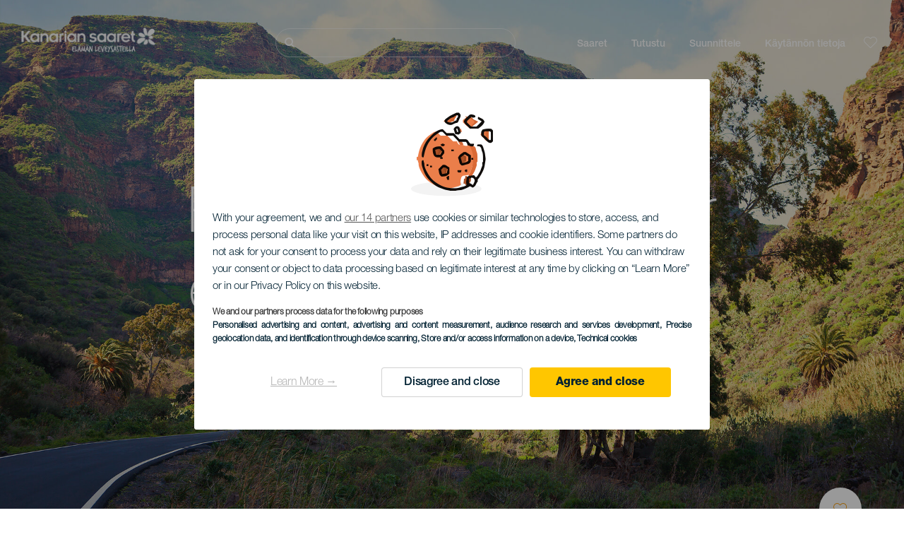

--- FILE ---
content_type: text/html; charset=UTF-8
request_url: https://www.heikanariansaaret.com/reitteja-autoilijoille/gran-canaria/ruta-en-coche-por-el-sureste-de-gran-canaria/
body_size: 36761
content:
<!DOCTYPE html>
<html lang="fi" dir="ltr" prefix="content: http://purl.org/rss/1.0/modules/content/  dc: http://purl.org/dc/terms/  foaf: http://xmlns.com/foaf/0.1/  og: http://ogp.me/ns#  rdfs: http://www.w3.org/2000/01/rdf-schema#  schema: http://schema.org/  sioc: http://rdfs.org/sioc/ns#  sioct: http://rdfs.org/sioc/types#  skos: http://www.w3.org/2004/02/skos/core#  xsd: http://www.w3.org/2001/XMLSchema# ">
  <head>
    
<script type="text/javascript">window.didomiConfig = {sdkPath: 'https://consent.turismodeislascanarias.com/',apiPath: 'https://consent.turismodeislascanarias.com/api',};const params=new URLSearchParams(window.location.search),obj={default:{o:"6BnhmbGm",a:"G6t7rJw6",t:"ZmNEt4fB",c:"Ni9zmQUj"},lagomera:{o:"mB22aiEH",a:"JzEGaxRZ",t:"WYtjb4Va",c:"RWNPAVnJ"},fuerteventura:{o:"NpgiKcUa",a:"N9XKUFGz",t:"L8qFU4Bg",c:"jcFtrMxw"},lapalma:{o:"wR2Yp4Mi",a:"QEaAGnYp",t:"6xmXM8XC",c:"4V87RBnk"}};function setNotice(a,e){let t=window.location.hostname,o; if (t.includes("lagomera") && a.has("campaign") && a.get("campaign").includes("alcance")){o = e.lagomera.a}else if (t.includes("lagomera") && a.has("campaign") && a.get("campaign").includes("trafico")){o = e.lagomera.t}else if (t.includes("lagomera") && a.has("campaign") && a.get("campaign").includes("conversion")){o = e.lagomera.c  }else if (t.includes("lagomera") && a.has("campaign") == false){o = e.lagomera.o}else if(t.includes("fuerteventura") && a.has("campaign") && a.get("campaign").includes("alcance")){o = e.fuerteventura.a}else if (t.includes("fuerteventura") && a.has("campaign") && a.get("campaign").includes("trafico")){o = e.fuerteventura.t}else if (t.includes("fuerteventura") && a.has("campaign") && a.get("campaign").includes("conversion")){o = e.fuerteventura.c}else if (t.includes("fuerteventura") && a.has("campaign") == false){o = e.fuerteventura.o  }else if(t.includes("lapalma") && a.has("campaign") && a.get("campaign").includes("alcance")){o = e.lapalma.a}else if (t.includes("lapalma") && a.has("campaign") && a.get("campaign").includes("trafico")){o = e.lapalma.t  }else if (t.includes("lapalma") && a.has("campaign") && a.get("campaign").includes("conversion")){o = e.lapalma.c}else if (t.includes("lapalma") && a.has("campaign") == false){o = e.lapalma.o}else if(a.has("campaign") && a.get("campaign").includes("alcance")){o = e.default.a}else if (a.has("campaign") && a.get("campaign").includes("trafico")){o = e.default.t}else if (a.has("campaign") && a.get("campaign").includes("conversion")){o = e.default.c}else if (a.has("campaign")){o = e.default.a}else {o = e.default.o} return o;}; const noticeId=setNotice(params,obj);
window.gdprAppliesGlobally=true;(function(){function a(e){if(!window.frames[e]){if(document.body&&document.body.firstChild){var t=document.body;var n=document.createElement("iframe");n.style.display="none";n.name=e;n.title=e;t.insertBefore(n,t.firstChild)} else{setTimeout(function(){a(e)},5)}}}function e(n,r,o,c,s){function e(e,t,n,a){if(typeof n!=="function"){return}if(!window[r]){window[r]=[]}var i=false;if(s){i=s(e,t,n)}if(!i){window[r].push({command:e,parameter:t,callback:n,version:a})}}e.stub=true;function t(a){if(!window[n]||window[n].stub!==true){return}if(!a.data){return} var i=typeof a.data==="string";var e;try{e=i?JSON.parse(a.data):a.data}catch(t){return}if(e[o]){var r=e[o];window[n](r.command,r.parameter,function(e,t){var n={};n[c]={returnValue:e,success:t,callId:r.callId};a.source.postMessage(i?JSON.stringify(n):n,"*")},r.version)}} if(typeof window[n]!=="function"){window[n]=e;if(window.addEventListener){window.addEventListener("message",t,false)}else{window.attachEvent("onmessage",t)}}}e("__tcfapi","__tcfapiBuffer","__tcfapiCall","__tcfapiReturn");a("__tcfapiLocator");(function(e,tgt){ var t=document.createElement("script");t.id="spcloader";t.type="text/javascript";t.async=true;t.src="https://consent.turismodeislascanarias.com/"+e+"/loader.js?target_type=notice&target="+tgt;t.charset="utf-8";var n=document.getElementsByTagName("script")[0];n.parentNode.insertBefore(t,n)})("2ecd9e5e-4b27-47b9-9fed-7205ecbbdd5c",noticeId)})();</script>
<script type="text/javascript">let agreed=getCookie("cookie-agreed");(void 0===agreed||2!=agreed)&&setCookie("cookie-agreed",2,null);let categories=getCookie("cookie-agreed-categories");function getCookie(e){return document.cookie.split(";").reduce(function(o,i){var t=i.split("=");return t[0].trim()===e?t[1]:o},void 0)}function setCookie(e,o,i){if(null==i){document.cookie=e+"="+o+";path=/";return}var t=new Date;t.setTime(t.getTime()+864e5*i);var r="expires="+t.toUTCString();document.cookie=e+"="+o+";"+r+";path=/"}void 0===categories&&setCookie("cookie-agreed-categories",'["obligatorios"]',null);</script>
<script type="didomi/javascript" data-vendor="c:promoturp-JTTe69NJ" data-purposes="select_personalized_content" data-loading="immediate">categories=getCookie("cookie-agreed-categories");let new_categories='"obligatorios"';"undefined"!=typeof categories&&categories.includes("tracking")&&(new_categories=new_categories.concat(',"tracking"')),1==={gdpr_consent_vendor}&&(new_categories=new_categories.concat(',"marketing"')),new_categories="["+new_categories+"]",("undefined"==typeof categories||categories!==new_categories)&&setCookie("cookie-agreed-categories",new_categories,null);</script>
<script>(function(w,d,s,l,i){w[l] = w[l] || [];w[l].push({'gtm.start':new Date().getTime(),event:'gtm.js'});var f=d.getElementsByTagName(s)[0],j=d.createElement(s),dl=l!='dataLayer'?'&l='+l:'';j.async=true;j.src='https://s2s.heikanariansaaret.com/gtm.js?id='+i+dl;f.parentNode.insertBefore(j,f);})(window,document,'script','dataLayer','GTM-NGVGCWCC');</script>
        <meta charset="utf-8" />
<style>/* @see https://github.com/aFarkas/lazysizes#broken-image-symbol */.js img.lazyload:not([src]) { visibility: hidden; }/* @see https://github.com/aFarkas/lazysizes#automatically-setting-the-sizes-attribute */.js img.lazyloaded[data-sizes=auto] { display: block; width: 100%; }</style>
<meta name="description" content="La ruta parte desde uno de los núcleos turísticos más visitados de Europa, hasta el corazón del sur de Gran Canaria, custodio de la esencia de la isla." />
<meta name="robots" content="index, follow" />
<link rel="canonical" href="https://www.heikanariansaaret.com/reitteja-autoilijoille/gran-canaria/ruta-en-coche-por-el-sureste-de-gran-canaria/" />
<meta property="og:site_name" content="Hei Kanarian Saaret" />
<meta property="og:url" content="https://www.heikanariansaaret.com/reitteja-autoilijoille/gran-canaria/ruta-en-coche-por-el-sureste-de-gran-canaria/" />
<meta property="og:title" content="Ruta en coche por el sureste de Gran Canaria" />
<meta property="og:description" content="La ruta parte desde uno de los núcleos turísticos más visitados de Europa, hasta el corazón del sur de Gran Canaria, custodio de la esencia de la isla." />
<meta property="og:image" content="https://www.heikanariansaaret.com/sites/default/files/styles/16_9_desktop/public/resources/header_images/PH5143-cab-D.jpg?itok=dKoSdoya" />
<meta name="twitter:card" content="summary_large_image" />
<meta name="twitter:description" content="La ruta parte desde uno de los núcleos turísticos más visitados de Europa, hasta el corazón del sur de Gran Canaria, custodio de la esencia de la isla." />
<meta name="twitter:title" content="Ruta en coche por el sureste de Gran Canaria" />
<meta name="Generator" content="Drupal 10 (https://www.drupal.org)" />
<meta name="MobileOptimized" content="width" />
<meta name="HandheldFriendly" content="true" />
<meta name="viewport" content="width=device-width, initial-scale=1.0" />
<script type="application/ld+json">{
    "@context": "https://schema.org",
    "@graph": [
        {
            "@type": "Article",
            "headline": "Ruta en coche por el sureste de Gran Canaria",
            "name": "Ruta en coche por el sureste de Gran Canaria",
            "description": "La ruta parte desde uno de los núcleos turísticos más visitados de Europa, hasta el corazón del sur de Gran Canaria, custodio de la esencia de la isla.",
            "image": {
                "@type": "ImageObject",
                "url": "https://www.heikanariansaaret.com/sites/default/files/styles/16_9_desktop/public/resources/header_images/PH5143-cab-D.jpg?itok=dKoSdoya",
                "width": "1920",
                "height": "1080"
            },
            "datePublished": "2021-02-08T18:05:01+0000"
        }
    ]
}</script>
<style>
			#header_hic .background {
																						background-color:
					#EEEEEE;

								opacity:
				1.000;
								            }
																							#header_hic .background_image {
											background-color:
					#EEEEEE;
											opacity: 1;
										}
										#header_hic .background_image:after {
											background: url('/sites/default/files/resources/header_images/PH5143-cab-D.jpg') no-repeat
					center center
					!important;
											opacity:
					1.000;
											background-size: cover !important;
										}
										#header_hic .background_image_mov:after {
					        				background:  url(/sites/default/files/resources/header_images/PH5143-cab-M.jpg) no-repeat
					center center
					!important;;
					        				opacity:
					1.000;
					        				background-size: cover !important;
					        			}

					imagen-dinamic			</style>
<link rel="icon" href="/themes/custom/hic_front_theme/www_holaislascanarias_com.ico" type="image/vnd.microsoft.icon" />
<link rel="alternate" hreflang="es" href="https://www.holaislascanarias.com/rutas-en-coche/gran-canaria/ruta-en-coche-por-el-sureste-de-gran-canaria/" />
<link rel="alternate" hreflang="en" href="https://www.hellocanaryislands.com/car-excursions/gran-canaria/car-route-through-the-southeast-of-gran-canaria/" />
<link rel="alternate" hreflang="de" href="https://www.hallokanarischeinseln.com/mit-dem-auto-unterwegs/gran-canaria/route-mit-dem-auto-durch-den-suedosten-von-gran-canaria/" />
<link rel="alternate" hreflang="it" href="https://www.ciaoisolecanarie.com/itinerari-in-auto/gran-canaria/ruta-en-coche-por-el-sureste-de-gran-canaria/" />
<link rel="alternate" hreflang="fr" href="https://www.salutilescanaries.com/excursions-en-voiture/gran-canaria/ruta-en-coche-por-el-sureste-de-gran-canaria/" />
<link rel="alternate" hreflang="cs" href="https://www.ahojkanarskeostrovy.com/trasy-autem/gran-canaria/ruta-en-coche-por-el-sureste-de-gran-canaria/" />
<link rel="alternate" hreflang="nl" href="https://www.hallocanarischeeilanden.com/autoroutes/gran-canaria/ruta-en-coche-por-el-sureste-de-gran-canaria/" />
<link rel="alternate" hreflang="fi" href="https://www.heikanariansaaret.com/reitteja-autoilijoille/gran-canaria/ruta-en-coche-por-el-sureste-de-gran-canaria/" />
<link rel="alternate" hreflang="pl" href="https://www.czescwyspykanaryjskie.com/trasy-samochodowe/gran-canaria/ruta-en-coche-por-el-sureste-de-gran-canaria/" />
<link rel="alternate" hreflang="nb" href="https://www.heikanarioyene.com/bilruter/gran-canaria/ruta-en-coche-por-el-sureste-de-gran-canaria/" />
<link rel="alternate" hreflang="pt-pt" href="https://www.olailhascanarias.com/rotas-de-carro/gra-canaria/ruta-en-coche-por-el-sureste-de-gran-canaria/" />
<link rel="alternate" hreflang="sv" href="https://www.hejkanarieoarna.com/bilturer/gran-canaria/ruta-en-coche-por-el-sureste-de-gran-canaria/" />
<link rel="alternate" hreflang="da" href="https://www.hejkanariskeoer.com/ruter-i-bil/gran-canaria/ruta-en-coche-por-el-sureste-de-gran-canaria/" />
<link rel="alternate" hreflang="hu" href="https://www.hellokanariszigetek.com/utazas-autoval/gran-canaria/ruta-en-coche-por-el-sureste-de-gran-canaria/" />
<link rel="alternate" hreflang="ru" href="https://www.privetkanarskieostrova.com/puteshestvie-na-avtomobile/gran-kanariya/ruta-en-coche-por-el-sureste-de-gran-canaria/" />
<link rel="alternate" hreflang="x-default" href="https://www.hellocanaryislands.com/car-excursions/gran-canaria/car-route-through-the-southeast-of-gran-canaria/" />

    <title>Ruta en coche por el sureste de Gran Canaria  | Hei Kanarian Saaret</title>
    <link rel="stylesheet" media="all" href="/sites/default/files/css/css_AlZva3BTmCuS_HrpQgXY3X1GOzR4DwM7bNg8vE4k864.css?delta=0&amp;language=fi&amp;theme=hic_front_theme&amp;include=[base64]" />
<link rel="stylesheet" media="all" href="/sites/default/files/css/css_u1S5zs3kqeu0z0mnl4-v65xxebvKMNJafXHofdp3-cs.css?delta=1&amp;language=fi&amp;theme=hic_front_theme&amp;include=[base64]" />

    <script type="application/json" data-drupal-selector="drupal-settings-json">{"path":{"baseUrl":"\/","pathPrefix":"","currentPath":"node\/6523","currentPathIsAdmin":false,"isFront":false,"currentLanguage":"fi"},"pluralDelimiter":"\u0003","suppressDeprecationErrors":true,"ajaxPageState":{"libraries":"[base64]","theme":"hic_front_theme","theme_token":null},"ajaxTrustedUrl":{"\/hakutulokset":true},"current_language":"es","lazy":{"lazysizes":{"lazyClass":"lazyload","loadedClass":"lazyloaded","loadingClass":"lazyloading","preloadClass":"lazypreload","errorClass":"lazyerror","autosizesClass":"lazyautosizes","srcAttr":"data-src","srcsetAttr":"data-srcset","sizesAttr":"data-sizes","minSize":40,"customMedia":[],"init":true,"expFactor":1.5,"hFac":0.8,"loadMode":2,"loadHidden":true,"ricTimeout":0,"throttleDelay":125,"plugins":[]},"placeholderSrc":"","preferNative":true,"minified":true,"libraryPath":"\/libraries\/lazysizes"},"smartIp":"{\u0022location\u0022:[]}","smartIpSrc":{"smartIp":"smart_ip","geocodedSmartIp":"geocoded_smart_ip","w3c":"w3c"},"hic_footer":{"resetCookiesDidomi":{"selector":".reset-cookies-link-didomi"}},"current_domain":null,"csp":{"nonce":"XO021LCKFi_PLMQLBxS3rA"},"user":{"uid":0,"permissionsHash":"9e04b2716ae0433aeb5d52e0e4394d8db5cf647bbf4fa56cc2a00b85e133fe82"}}</script>
<script src="/core/assets/vendor/jquery/jquery.min.js?v=3.7.1"></script>
<script src="/core/assets/vendor/once/once.min.js?v=1.0.1"></script>
<script src="/sites/default/files/languages/fi_xQnJZ5aZcjkMCf2otHpzrf777G3YU8PMAqWI4DWP4UU.js?t9a201"></script>
<script src="/core/misc/drupalSettingsLoader.js?v=10.5.7"></script>
<script src="/core/misc/drupal.js?v=10.5.7"></script>
<script src="/core/misc/drupal.init.js?v=10.5.7"></script>
<script src="/modules/custom/hic_customization/js/hic_customization.js?v=1.1"></script>
<script src="/modules/custom/hic_customization/js/dmp.js?v=1.1"></script>

  </head>
  <body class="path-node page-node-type-resource-car-route">
  	<!-- Google Tag Manager (noscript) -->
    <noscript><iframe name="__tcfapiLocator" title="__tcfapiLocator" src="https://s2s.heikanariansaaret.com/ns.html?id=GTM-WZFWB8S"
    height="0" width="0" style="display:none;visibility:hidden" aria-hidden="true"></iframe></noscript>
    <!-- End Google Tag Manager (noscript) -->

        <a href="#main-content" class="visually-hidden focusable skip-link">
      Hyppää pääsisältöön
    </a>
    
      <div class="dialog-off-canvas-main-canvas" data-off-canvas-main-canvas>
    
<div class="layout-container">
  <main role="main">
  
          <aside class="layout-sidebar-second" role="complementary">
        
      </aside>
        <a id="main-content" tabindex="-1"></a>	  <div class="page-content">
      <header role="banner">

                
          <div class="light region region-header">
    <div class="opener-menu-block block block-hic-header block-hic-menu-mobile-opener-block" id="block-opener-menu">
  
    
      <div id="menu_mobile_opener" class="menu_mobile_opener"></div>

  </div>
<div id="block-hicheaderlogo" class="block block-hic-header block-hic-header-logo">
  
    
      <a href="https://www.heikanariansaaret.com/" title="Etusivu">


<div class="logo_image">
  <img class="logo_front" src="/sites/default/files/logos/LO10823.png" alt="Islas Canarias logo" title="Hello Cannary Islands logo" typeof="foaf:Image" />
<img class="logo_hover" src="/sites/default/files/logos/Logo_FI_hover_1_0.png" alt="Islas Canarias logo" typeof="foaf:Image" />
<img class="logo_sticky" src="/sites/default/files/logos/LO10850_0_0.png" alt="Islas Canarias logo" typeof="foaf:Image" />

</div>
</a>
  </div>

<div  class="hic-search-engine-block-form block block-search container-inline" data-drupal-selector="hic-search-engine-block-form" id="block-hicsearchengineblockform">
	
		
		<div class="search-block">
		<div class="search-block-elements-wrapper">
			<form action="/hakutulokset" method="get" id="hic-search-engine-block-form" accept-charset="UTF-8">
  <div class="js-form-item form-item js-form-type-search form-type-search js-form-item-search form-item-search form-no-label">
                <label for="search-text" class="visually-hidden">Etsi</label>

        <input title="Kirjoita haluamasi hakusanat." id="search-text" autocomplete="off" data-drupal-selector="edit-search" type="search" name="search" value="" size="15" maxlength="128" class="form-search" aria-label="Etsi" />

        </div>



<div data-drupal-selector="edit-actions" class="form-actions js-form-wrapper form-wrapper" id="edit-actions--2">
  <input data-drupal-selector="edit-submit" type="submit" id="edit-submit" value="Etsi" class="button js-form-submit form-submit" />

</div>

</form>

		</div>
		<span class="mobile-search-trigger closed"></span>
	</div>
	</div>
<nav role="navigation" aria-labelledby="block-hic-front-theme-main-menu-menu" id="block-hic-front-theme-main-menu" class="block block-menu navigation menu--main">
            
  <span class="visually-hidden" id="block-hic-front-theme-main-menu-menu">Navegación principal</span>
  

        
              <ul class="menu">
                    <li class="menu-item menu-item--expanded">
        <span>Saaret</span>
                                <ul class="menu">
                    <li class="menu-item">
        <a href="https://www.heikanariansaaret.com/kokemuksia/kanariansaaret-odottavat-sinua/" data-drupal-link-system-path="node/41">Kanarian saaret</a>
              </li>
                <li class="menu-item">
        <a href="https://www.heikanariansaaret.com/teneriffa/" data-drupal-link-system-path="node/184">Tenerife</a>
              </li>
                <li class="menu-item">
        <a href="https://www.heikanariansaaret.com/gran-canaria/" data-drupal-link-system-path="node/185">Gran Canaria</a>
              </li>
                <li class="menu-item">
        <a href="https://www.heikanariansaaret.com/lanzarote/" data-drupal-link-system-path="node/186">Lanzarote</a>
              </li>
                <li class="menu-item">
        <a href="https://www.visitfuerteventura.com/fi/" target="_self">Fuerteventura</a>
              </li>
                <li class="menu-item">
        <a href="https://visitlapalma.es/fi/">La Palma</a>
              </li>
                <li class="menu-item">
        <a href="https://lagomera.travel/fi/" target="_self">La Gomera</a>
              </li>
                <li class="menu-item">
        <a href="https://elhierro.travel/fi/">El Hierro</a>
              </li>
                <li class="menu-item">
        <a href="https://www.heikanariansaaret.com/la-graciosa/" data-drupal-link-system-path="node/192">La Graciosa</a>
              </li>
        </ul>
  
              </li>
                <li class="menu-item menu-item--expanded">
        <span>Tutustu</span>
                                <ul class="menu">
                    <li class="menu-item">
        <a href="https://www.heikanariansaaret.com/kokemuksia/" data-drupal-link-system-path="node/82">Kaikki artikkelit</a>
              </li>
                <li class="menu-item">
        <a href="https://www.heikanariansaaret.com/hiekkarannat/" data-drupal-link-system-path="node/19">Rannikko ja uimarannat</a>
              </li>
                <li class="menu-item">
        <a href="https://www.heikanariansaaret.com/kanarian-gastronomia/" data-drupal-link-system-path="node/21">Gastronomia</a>
              </li>
                <li class="menu-item">
        <a href="https://www.heikanariansaaret.com/koskematonta-luontoa/" data-drupal-link-system-path="node/22">Luonto</a>
              </li>
                <li class="menu-item">
        <a href="https://www.heikanariansaaret.com/kanariansaarten-perinto-ja-kulttuuri/" data-drupal-link-system-path="node/34990">Kulttuuri</a>
              </li>
                <li class="menu-item">
        <a href="https://www.heikanariansaaret.com/risteilyt-kanariansaarilla/" data-drupal-link-system-path="node/20">Risteilyt</a>
              </li>
                <li class="menu-item">
        <a href="https://www.heikanariansaaret.com/aktiiviloma-kanariansaarilla/" data-drupal-link-system-path="node/23">Aktiivimatkailut</a>
              </li>
        </ul>
  
              </li>
                <li class="menu-item menu-item--expanded">
        <span class="two-column-menu">Suunnittele</span>
                                <ul class="menu">
                    <li class="menu-item">
        <a href="https://www.heikanariansaaret.com/rannat/" data-drupal-link-system-path="node/4912">Uimarannat</a>
              </li>
                <li class="menu-item">
        <a href="https://www.heikanariansaaret.com/luontokohteet/" data-drupal-link-system-path="node/4951">Luontoalueet</a>
              </li>
                <li class="menu-item">
        <a href="https://www.heikanariansaaret.com/luonnonuima-altaat/" data-drupal-link-system-path="node/5005">Luonnonvesialtaat</a>
              </li>
                <li class="menu-item">
        <a href="https://www.heikanariansaaret.com/vaelluspolut/" data-drupal-link-system-path="node/4987">Polut</a>
              </li>
                <li class="menu-item">
        <a href="https://www.heikanariansaaret.com/nakoalapaikat/" data-drupal-link-system-path="node/4915">Näköalapaikat</a>
              </li>
                <li class="menu-item">
        <a href="https://www.heikanariansaaret.com/valaiden-tarkkailu/" data-drupal-link-system-path="node/4948">Valaiden ja delfiinien tarkkailu</a>
              </li>
                <li class="menu-item">
        <a href="https://www.heikanariansaaret.com/lumoavat-paikat/" data-drupal-link-system-path="node/4930">Ihastuttavia paikkoja</a>
              </li>
                <li class="menu-item">
        <a href="https://www.heikanariansaaret.com/tahtien-tarkkailu/" data-drupal-link-system-path="node/4945">Alue tähtien tarkkailuun</a>
              </li>
                <li class="menu-item">
        <a href="https://www.heikanariansaaret.com/vapaa-ajanviettokeskukset/" data-drupal-link-system-path="node/4990">Vapaa-ajankeskukset</a>
              </li>
                <li class="menu-item">
        <a href="https://www.heikanariansaaret.com/sukelluspaikat/" data-drupal-link-system-path="node/4972">Sukelluskohteet</a>
              </li>
                <li class="menu-item">
        <a href="https://www.heikanariansaaret.com/museot-ja-vierailukohteet/" data-drupal-link-system-path="node/4927">Museot ja kiinnostavat vierailukohteet</a>
              </li>
                <li class="menu-item">
        <a href="https://www.heikanariansaaret.com/surffaus/" data-drupal-link-system-path="node/4975">Lainelautailu</a>
              </li>
                <li class="menu-item">
        <a href="https://www.heikanariansaaret.com/matkakohteet/" data-drupal-link-system-path="node/4933">Matkailualueet</a>
              </li>
                <li class="menu-item">
        <a href="https://www.heikanariansaaret.com/purjelautailu/" data-drupal-link-system-path="node/4978">Purjelautailu </a>
              </li>
                <li class="menu-item">
        <a href="https://www.heikanariansaaret.com/satamat-ja-meriurheilukeskukset/" data-drupal-link-system-path="node/4936">Satamat ja pienvenesatamat</a>
              </li>
                <li class="menu-item">
        <a href="https://www.heikanariansaaret.com/bodyboarding/" data-drupal-link-system-path="node/4984">Vatsalautailu</a>
              </li>
                <li class="menu-item">
        <a href="https://www.heikanariansaaret.com/ostokset/" data-drupal-link-system-path="node/4924">Ostokset</a>
              </li>
                <li class="menu-item">
        <a href="https://www.heikanariansaaret.com/leijalautailu/" data-drupal-link-system-path="node/4981">Leijalautailu</a>
              </li>
                <li class="menu-item">
        <a href="https://www.heikanariansaaret.com/golfkentat/" data-drupal-link-system-path="node/4939">Golfkentät</a>
              </li>
                <li class="menu-item">
        <a href="https://www.heikanariansaaret.com/kiipeily/" data-drupal-link-system-path="node/4957">Alueet kiipeilyn harrastamiseen</a>
              </li>
                <li class="menu-item">
        <a href="https://www.heikanariansaaret.com/reitteja-risteilymatkailijoille/" data-drupal-link-system-path="node/9601">Reittejä risteilymatkailijoille</a>
              </li>
                <li class="menu-item">
        <a href="https://www.heikanariansaaret.com/vuoristojuoksureitit/" data-drupal-link-system-path="node/4963">Maastojuoksu</a>
              </li>
                <li class="menu-item">
        <a href="https://www.heikanariansaaret.com/suunnistus/" data-drupal-link-system-path="node/4954">Suunnistusreitit</a>
              </li>
                <li class="menu-item">
        <a href="https://www.heikanariansaaret.com/viinikellarit-ja-juustotilat/" data-drupal-link-system-path="node/4942">Viinikellarit ja juustomeijerit</a>
              </li>
                <li class="menu-item">
        <a href="https://www.heikanariansaaret.com/varjoliito/" data-drupal-link-system-path="node/4966">Alueet varjoliidon harrastamiseen</a>
              </li>
                <li class="menu-item">
        <a href="https://www.heikanariansaaret.com/terveyskylpylat/" data-drupal-link-system-path="node/4921">Kylpylät</a>
              </li>
                <li class="menu-item">
        <a href="https://www.heikanariansaaret.com/maastopyoraily/" data-drupal-link-system-path="node/4969">Vuoristopyöräilyreitit</a>
              </li>
                <li class="menu-item">
        <a href="https://www.heikanariansaaret.com/pyoraily/" data-drupal-link-system-path="node/4960">Pyöräilyreitit</a>
              </li>
                <li class="menu-item">
        <a href="https://www.heikanariansaaret.com/matkan-suunnittelutyokalu/" target="_self" data-drupal-link-system-path="node/97">Suunnittelutyökalu</a>
              </li>
        </ul>
  
              </li>
                <li class="menu-item menu-item--expanded">
        <span class="useful-info">Käytännön tietoja</span>
                                <ul class="menu">
                    <li class="menu-item">
        <a href="https://www.heikanariansaaret.com/saaristo/" data-drupal-link-system-path="node/5497">Saaristo</a>
              </li>
                <li class="menu-item">
        <a href="https://www.heikanariansaaret.com/aika-saarilla/" data-drupal-link-system-path="node/5503">Sää saarilla</a>
              </li>
                <li class="menu-item">
        <a href="https://www.heikanariansaaret.com/yopymismahdollisuuksia/" data-drupal-link-system-path="node/4993">Missä majoittautua</a>
              </li>
                <li class="menu-item">
        <a href="https://www.heikanariansaaret.com/ravintolat/" data-drupal-link-system-path="node/4918">Missä ruokailla</a>
              </li>
                <li class="menu-item">
        <a href="https://www.heikanariansaaret.com/matkustaminen-lemmikkielainten-kanssa/" data-drupal-link-system-path="node/4999">Lemmikit</a>
              </li>
                <li class="menu-item">
        <a href="https://www.heikanariansaaret.com/tapahtumia/" data-drupal-link-system-path="node/94">Kalenteri</a>
              </li>
                <li class="menu-item">
        <a href="https://www.heikanariansaaret.com/turvallinen-matkakohde/" data-drupal-link-system-path="node/5515">Miten pääset perille</a>
              </li>
                <li class="menu-item">
        <a href="https://www.heikanariansaaret.com/saarten-valilla-matkustaminen/" data-drupal-link-system-path="node/5500">Matkustaminen saarten välillä</a>
              </li>
                <li class="menu-item">
        <a href="https://www.heikanariansaaret.com/saarella-liikkuminen/" data-drupal-link-system-path="node/9952">Liikkuminen saarella</a>
              </li>
                <li class="menu-item">
        <a href="https://www.heikanariansaaret.com/esteeton-matkakohde/" data-drupal-link-system-path="node/865">Esteettömyys</a>
              </li>
                <li class="menu-item">
        <a href="https://www.heikanariansaaret.com/palveluhakemisto/" data-drupal-link-system-path="node/104">Palveluhakemisto</a>
              </li>
                <li class="menu-item">
        <a href="https://www.heikanariansaaret.com/ui-turvallisesti/" data-drupal-link-system-path="node/33169">Vinkit turvalliseen uintiin</a>
              </li>
        </ul>
  
              </li>
        </ul>
  


  </nav>
<div id="block-hicheaderfavouriteblock" class="block block-hic-favourites block-hic-header-favourite-block">
  
    
      


<div class="header-favourite-block">
	<div class="heart-favourites-mov">
		<a href="https://www.heikanariansaaret.com/suosikit/" aria-label="Go to favourites"> 
			<span class="favourite-icon-container-mov"> 
		</span>
		</a>
	</div>
	<div class="heart-favourites"></div>
	<div class="wrapper-menu hidden">
		<div class="menu-container">
			<ul>
				<li data-show-on-favourites="false">
					Et ole valinnut suosikkeja
				</li>
				<li data-show-on-favourites="true" class="fav-true">
					<a href="https://www.heikanariansaaret.com/suosikit/"> See your favourites 
						<span class="favourite-icon-container"></span>
					</a>
				</li>
				<li data-show-on-favourites="true" class="pdf-icon">
					<a href="https://www.heikanariansaaret.com/hic_favourites/pdf_form" class="use-ajax" data-dialog-type="modal" data-dialog-options="{&quot;width&quot;:893,&quot;closeText&quot;:&quot;&quot;,&quot;dialogClass&quot;:&quot;modal-pdf&quot;}">Download as PDF</a>
				</li>
				<li data-show-on-favourites="true" class="dwlMbl-icon">
					<a href="https://www.heikanariansaaret.com/favourites/download" class="use-ajax" data-dialog-type="modal" data-dialog-options="{&quot;width&quot;:893,&quot;closeText&quot;:&quot;&quot;,&quot;dialogClass&quot;:&quot;modal-qr&quot;}">Download to your phone</a>
				</li> 				<li class="planifier-link">
					<a href="https://www.heikanariansaaret.com/matkan-suunnittelutyokalu/">
						Kokeile suunnittelutyökalua
					</a>
				</li>
			</ul>
		</div>
	</div>
</div>

  </div>

  </div>

        
      </header>
        <div class="region region-primary-menu">
    <div id="block-hic-common-header" class="block block-hic-header block-hic-header-block">
  
    
      







		

		<div id="header_hic" data-img="" class="header light height-big">
												
									

			
				<div class="background_image dktH-center dktV-middle"></div>
				<div class="background_image_mov mblH-center mblV-middle "></div>
						
																															<div class="content hor-align-center-ml ver-align-middle-ml
																										 subtitle-up">
																	
								                  <div class="titles subtitle-up">
								
                                    											<h1 class="title font-width-normal large" style="color: #FFFFFF;">
							Ruta en coche por el sureste de Gran Canaria
						</h1>
					                                                    </div>

																
																							</div>
																																																					<div class="fav-container no-tab" data-nid="6523">
									<span class="ic-favourite"></span>
								</div>
																		</div>

  </div>

  </div>

        <div class="region region-highlighted">
    <div data-drupal-messages-fallback class="hidden"></div>

  </div>

      
      <div class="layout-content">
          <div class="region region-content">
    <div class="hic-breadcrumb">
<div class="breadcrumb-content">
<div class="breadcrumb_link">
<a href="https://www.heikanariansaaret.com/node/5008/"> Reittejä autoilijoille </a>
</div>
<div class="breadcrumb_arrow">></div>
<div class="breadcrumb_link">
<a href="https://www.heikanariansaaret.com/node/5008/gran-canaria/"> Gran Canaria </a>
</div>

</div>
</div>



<div id="block-hic-front-theme-content" class="block block-system block-system-main-block">
  
    
                     


<article about="https://www.heikanariansaaret.com/reitteja-autoilijoille/gran-canaria/ruta-en-coche-por-el-sureste-de-gran-canaria/" class="node node--type-resource node--view-mode-full">

  
    

  
  <div class="node__content">
          	<div class="resource-fixed-area">
       		       		


  <div  class="node node--type-resource node--view-mode-resources-common-template">
    <div class="node-content-data">
      <div class="main-content">
        <div class="texts-boxes-icons-wrapper">
                    <div class="texts-wrapper">
                                                                                                          <div class="text-item first-item">
                <h3 class="title">Desde un mar de dunas hasta un típico caserío</h3>
                <p class="description">La ruta que se propone parte de Maspalomas, punto turístico de referencia por su clima y sus playas. Desde el imponente faro se llega al espacio natural de las dunas de Maspalomas, 400 hectáreas de olas de arena con oasis incluido: un charca y un palmeral. Desde aquí nos adentramos por el barranco de Fataga hasta el caserío de mismo nombre; un enclave rural que guarda la esencia de la isla en sus casitas y cultivos. Antes una visita a un yacimiento arqueológico de gran valor.</p>
              </div>
                                                      <div class="text-item">
                <h3 class="title">Pueblos alejados de los núcleos turísticos</h3>
                <p class="description">La carretera nos adentra en la zona de Las Tirajanas. En ella encontramos dos pueblos señeros del sureste grancanario: San Bartolomé y Santa Lucía. Ambos poseen cascos históricos de interés y un bonito paisaje agrícola. ¡y a sólo unos kilómetros de Maspalomas!. Descendiendo se llega a Agüimes, con un casco histórico de los mejores conservados de la isla. Termina la ruta en el hermoso barranco de Guayadeque.</p>
              </div>
                                </div>
          <div class="no-commom-fields">
                      </div>
                    <div class="icons-wrapper">
            <div class="icons">
                                          	<div class="field_cr_altitude_max field-icon">
						      <div class="icono altura_maxima" title="Max alitude"></div>
						      <div class="field_label">Max alitude</div>
						      <div class="field_value">-</div>
                </div>
                            	<div class="field_cr_route_km field-icon">
						      <div class="icono recorrido_km" title="Route km"></div>
						      <div class="field_label">Route km</div>
						      <div class="field_value">80</div>
                </div>
                            	<div class="field_cr_time_estimate field-icon">
						      <div class="icono tiempo_estimado" title="Estimated time"></div>
						      <div class="field_label">Estimated time</div>
						      <div class="field_value">3h</div>
                </div>
                                                                                                                                                                                                                  </div>
          </div>
        </div>
            </div>
    
        <div class="aside-content">
            
                  <div class="city-wrapper">
        <div class="city-icon"></div>
        <div class="city">
  <div class="field field--name-field-r-city field--type-string field--label-visually_hidden">
    <div class="field__label visually-hidden">Localidad</div>
              <div class="field__item">Maspalomas</div>
          </div>
</div>
      </div>
      
                    




            
            
                    <div class="web-extra_info-wrapper">
          <div class="web-extra-info">
               
          </div>
        </div>
      
            
                </div>
      </div>
  
    <div class="fixed_modules">
        
              <div class="gallery-wrapper">
        <div id="me-gallery-resource">
          


  <div class="field field--name-field-r-images field--type-entity-reference field--label-visually_hidden">
  <div class="field__label visually-hidden">Imágenes</div>
  <div class="field field--name-field-r-images field--type-entity-reference field--label-visually_hidden field__items me-gallery me-gallery-grid dt-col-three mb-col-two zoom-on hic-resources-common-fields-gallery hic-resources-common-fields-gallery-grid">

<div class="gutter-sizer"></div>
	<div class="field__item grid-item zoom-on">

<article  class="media media--type-resource-image media--view-mode-masonry-imagen" data-media-id="104038">

  
  
    <div class="hic-resources-cf-gallery-image-item hic-resources-cf-gallery-image me-im-desktop-image me-gallery-image-item" data-img="">
      
  <div class="field field--name-field-media-image-2 field--type-image field--label-visually_hidden">
    <div class="field__label visually-hidden">Imagen</div>
              <div class="field__item">  <img loading="lazy" src="/sites/default/files/styles/masonry_image/public/resources/resource_image/cabecera_ruta_sureste_gc.jpg?itok=J2Y_zUgc" width="940" height="430" alt="Ruta por el sureste de Gran Canaria rutas en coche " typeof="foaf:Image" class="image-style-masonry-image" />


</div>
          </div>

              	
            <div class="field field--name-field-ri-footer field--type-string field--label-hidden field__item">Ruta por el sureste de Gran Canaria rutas en coche </div>
      
       	     </div>
    <div class="hic-resources-cf-gallery-image-item hic-resources-cf-gallery-image me-im-mobile-image me-gallery-image-item">
      
  <div class="field field--name-field-media-image-2 field--type-image field--label-visually_hidden">
    <div class="field__label visually-hidden">Imagen</div>
              <div class="field__item">  <img loading="lazy" src="/sites/default/files/styles/masonry_image/public/resources/resource_image/cabecera_ruta_sureste_gc.jpg?itok=J2Y_zUgc" width="940" height="430" alt="Ruta por el sureste de Gran Canaria rutas en coche " typeof="foaf:Image" class="image-style-masonry-image" />


</div>
          </div>

              	
            <div class="field field--name-field-ri-footer field--type-string field--label-hidden field__item">Ruta por el sureste de Gran Canaria rutas en coche </div>
      
       	     </div>

    <div class="visually-hidden">
      <div class="colorbox-block-104038">
                <div class="container-colorbox">
          <div class="media-content">
              <img loading="lazy" src="/sites/default/files/styles/colorbox_image/public/resources/resource_image/cabecera_ruta_sureste_gc.jpg?itok=_HxQUxR7" width="940" height="430" alt="Ruta por el sureste de Gran Canaria rutas en coche " typeof="foaf:Image" class="image-style-colorbox-image" />



          </div>
          <div class="caption-content">
                        	
            <div class="field field--name-field-ri-footer field--type-string field--label-hidden field__item">Ruta por el sureste de Gran Canaria rutas en coche </div>
      
           	          </div>
        </div>
              </div>
    </div>
  </article>


</div>
	<div class="field__item grid-item zoom-on">

<article  class="media media--type-resource-image media--view-mode-masonry-imagen" data-media-id="111229">

  
  
    <div class="hic-resources-cf-gallery-image-item hic-resources-cf-gallery-image me-im-desktop-image me-gallery-image-item" data-img="">
      
  <div class="field field--name-field-media-image-2 field--type-image field--label-visually_hidden">
    <div class="field__label visually-hidden">Imagen</div>
              <div class="field__item">  <img loading="lazy" src="/sites/default/files/styles/masonry_image/public/resources/resource_image/Santa-Lucia-de-Tirajana.jpg?itok=TR-DrZPb" width="1363" height="900" alt="Santa Lucía de Tirajana" typeof="foaf:Image" class="image-style-masonry-image" />


</div>
          </div>

              	
            <div class="field field--name-field-ri-footer field--type-string field--label-hidden field__item">Ruta en coche por el sureste de Gran Canaria - Santa Lucía de Tirajana</div>
      
       	     </div>
    <div class="hic-resources-cf-gallery-image-item hic-resources-cf-gallery-image me-im-mobile-image me-gallery-image-item">
      
  <div class="field field--name-field-media-image-2 field--type-image field--label-visually_hidden">
    <div class="field__label visually-hidden">Imagen</div>
              <div class="field__item">  <img loading="lazy" src="/sites/default/files/styles/masonry_image/public/resources/resource_image/Santa-Lucia-de-Tirajana.jpg?itok=TR-DrZPb" width="1363" height="900" alt="Santa Lucía de Tirajana" typeof="foaf:Image" class="image-style-masonry-image" />


</div>
          </div>

              	
            <div class="field field--name-field-ri-footer field--type-string field--label-hidden field__item">Ruta en coche por el sureste de Gran Canaria - Santa Lucía de Tirajana</div>
      
       	     </div>

    <div class="visually-hidden">
      <div class="colorbox-block-111229">
                <div class="container-colorbox">
          <div class="media-content">
              <img loading="lazy" src="/sites/default/files/styles/colorbox_image/public/resources/resource_image/Santa-Lucia-de-Tirajana.jpg?itok=J-IO7-j1" width="1211" height="800" alt="Santa Lucía de Tirajana" typeof="foaf:Image" class="image-style-colorbox-image" />



          </div>
          <div class="caption-content">
                        	
            <div class="field field--name-field-ri-footer field--type-string field--label-hidden field__item">Ruta en coche por el sureste de Gran Canaria - Santa Lucía de Tirajana</div>
      
           	          </div>
        </div>
              </div>
    </div>
  </article>


</div>
	<div class="field__item grid-item zoom-on">

<article  class="media media--type-resource-image media--view-mode-masonry-imagen" data-media-id="111232">

  
  
    <div class="hic-resources-cf-gallery-image-item hic-resources-cf-gallery-image me-im-desktop-image me-gallery-image-item" data-img="">
      
  <div class="field field--name-field-media-image-2 field--type-image field--label-visually_hidden">
    <div class="field__label visually-hidden">Imagen</div>
              <div class="field__item">  <img loading="lazy" src="/sites/default/files/styles/masonry_image/public/resources/resource_image/Santa-Lucia-de-Tirajana%20%282%29.jpg?itok=DINqy9LA" width="1418" height="900" alt="Santa Lucía de Tirajana" typeof="foaf:Image" class="image-style-masonry-image" />


</div>
          </div>

              	
            <div class="field field--name-field-ri-footer field--type-string field--label-hidden field__item">Ruta en coche por el sureste de Gran Canaria - Santa Lucía de Tirajana</div>
      
       	     </div>
    <div class="hic-resources-cf-gallery-image-item hic-resources-cf-gallery-image me-im-mobile-image me-gallery-image-item">
      
  <div class="field field--name-field-media-image-2 field--type-image field--label-visually_hidden">
    <div class="field__label visually-hidden">Imagen</div>
              <div class="field__item">  <img loading="lazy" src="/sites/default/files/styles/masonry_image/public/resources/resource_image/Santa-Lucia-de-Tirajana%20%282%29.jpg?itok=DINqy9LA" width="1418" height="900" alt="Santa Lucía de Tirajana" typeof="foaf:Image" class="image-style-masonry-image" />


</div>
          </div>

              	
            <div class="field field--name-field-ri-footer field--type-string field--label-hidden field__item">Ruta en coche por el sureste de Gran Canaria - Santa Lucía de Tirajana</div>
      
       	     </div>

    <div class="visually-hidden">
      <div class="colorbox-block-111232">
                <div class="container-colorbox">
          <div class="media-content">
              <img loading="lazy" src="/sites/default/files/styles/colorbox_image/public/resources/resource_image/Santa-Lucia-de-Tirajana%20%282%29.jpg?itok=bqEKdaUh" width="1260" height="800" alt="Santa Lucía de Tirajana" typeof="foaf:Image" class="image-style-colorbox-image" />



          </div>
          <div class="caption-content">
                        	
            <div class="field field--name-field-ri-footer field--type-string field--label-hidden field__item">Ruta en coche por el sureste de Gran Canaria - Santa Lucía de Tirajana</div>
      
           	          </div>
        </div>
              </div>
    </div>
  </article>


</div>
	<div class="field__item grid-item zoom-on">

<article  class="media media--type-resource-image media--view-mode-masonry-imagen" data-media-id="111235">

  
  
    <div class="hic-resources-cf-gallery-image-item hic-resources-cf-gallery-image me-im-desktop-image me-gallery-image-item" data-img="">
      
  <div class="field field--name-field-media-image-2 field--type-image field--label-visually_hidden">
    <div class="field__label visually-hidden">Imagen</div>
              <div class="field__item">  <img loading="lazy" src="/sites/default/files/styles/masonry_image/public/resources/resource_image/PH5497.jpg?itok=8iRncRyx" width="1353" height="900" alt="Ruta en coche por el sureste de Gran Canaria - galeria3" typeof="foaf:Image" class="image-style-masonry-image" />


</div>
          </div>

              	
            <div class="field field--name-field-ri-footer field--type-string field--label-hidden field__item">Ruta en coche por el sureste de Gran Canaria - galeria3</div>
      
       	     </div>
    <div class="hic-resources-cf-gallery-image-item hic-resources-cf-gallery-image me-im-mobile-image me-gallery-image-item">
      
  <div class="field field--name-field-media-image-2 field--type-image field--label-visually_hidden">
    <div class="field__label visually-hidden">Imagen</div>
              <div class="field__item">  <img loading="lazy" src="/sites/default/files/styles/masonry_image/public/resources/resource_image/PH5497.jpg?itok=8iRncRyx" width="1353" height="900" alt="Ruta en coche por el sureste de Gran Canaria - galeria3" typeof="foaf:Image" class="image-style-masonry-image" />


</div>
          </div>

              	
            <div class="field field--name-field-ri-footer field--type-string field--label-hidden field__item">Ruta en coche por el sureste de Gran Canaria - galeria3</div>
      
       	     </div>

    <div class="visually-hidden">
      <div class="colorbox-block-111235">
                <div class="container-colorbox">
          <div class="media-content">
              <img loading="lazy" src="/sites/default/files/styles/colorbox_image/public/resources/resource_image/PH5497.jpg?itok=E-_h5I3W" width="1203" height="800" alt="Ruta en coche por el sureste de Gran Canaria - galeria3" typeof="foaf:Image" class="image-style-colorbox-image" />



          </div>
          <div class="caption-content">
                        	
            <div class="field field--name-field-ri-footer field--type-string field--label-hidden field__item">Ruta en coche por el sureste de Gran Canaria - galeria3</div>
      
           	          </div>
        </div>
              </div>
    </div>
  </article>


</div>
	<div class="field__item grid-item zoom-on">

<article  class="media media--type-resource-image media--view-mode-masonry-imagen" data-media-id="111238">

  
  
    <div class="hic-resources-cf-gallery-image-item hic-resources-cf-gallery-image me-im-desktop-image me-gallery-image-item" data-img="">
      
  <div class="field field--name-field-media-image-2 field--type-image field--label-visually_hidden">
    <div class="field__label visually-hidden">Imagen</div>
              <div class="field__item">  <img loading="lazy" src="/sites/default/files/styles/masonry_image/public/resources/resource_image/PH6794.jpg?itok=6x9oFX4_" width="1350" height="900" alt="Ruta en coche por el sureste de Gran Canaria - galeria4" typeof="foaf:Image" class="image-style-masonry-image" />


</div>
          </div>

              	
            <div class="field field--name-field-ri-footer field--type-string field--label-hidden field__item">Ruta en coche por el sureste de Gran Canaria - galeria4</div>
      
       	     </div>
    <div class="hic-resources-cf-gallery-image-item hic-resources-cf-gallery-image me-im-mobile-image me-gallery-image-item">
      
  <div class="field field--name-field-media-image-2 field--type-image field--label-visually_hidden">
    <div class="field__label visually-hidden">Imagen</div>
              <div class="field__item">  <img loading="lazy" src="/sites/default/files/styles/masonry_image/public/resources/resource_image/PH6794.jpg?itok=6x9oFX4_" width="1350" height="900" alt="Ruta en coche por el sureste de Gran Canaria - galeria4" typeof="foaf:Image" class="image-style-masonry-image" />


</div>
          </div>

              	
            <div class="field field--name-field-ri-footer field--type-string field--label-hidden field__item">Ruta en coche por el sureste de Gran Canaria - galeria4</div>
      
       	     </div>

    <div class="visually-hidden">
      <div class="colorbox-block-111238">
                <div class="container-colorbox">
          <div class="media-content">
              <img loading="lazy" src="/sites/default/files/styles/colorbox_image/public/resources/resource_image/PH6794.jpg?itok=Ku-NuuSC" width="1200" height="800" alt="Ruta en coche por el sureste de Gran Canaria - galeria4" typeof="foaf:Image" class="image-style-colorbox-image" />



          </div>
          <div class="caption-content">
                        	
            <div class="field field--name-field-ri-footer field--type-string field--label-hidden field__item">Ruta en coche por el sureste de Gran Canaria - galeria4</div>
      
           	          </div>
        </div>
              </div>
    </div>
  </article>


</div>
	<div class="field__item grid-item zoom-on">

<article  class="media media--type-resource-image media--view-mode-masonry-imagen" data-media-id="111241">

  
  
    <div class="hic-resources-cf-gallery-image-item hic-resources-cf-gallery-image me-im-desktop-image me-gallery-image-item" data-img="">
      
  <div class="field field--name-field-media-image-2 field--type-image field--label-visually_hidden">
    <div class="field__label visually-hidden">Imagen</div>
              <div class="field__item">  <img loading="lazy" src="/sites/default/files/styles/masonry_image/public/resources/resource_image/San-Bartolome-de-Tirajana.jpg?itok=H_8n0L5c" width="1348" height="900" alt="San Bartolomé de Tirajana" typeof="foaf:Image" class="image-style-masonry-image" />


</div>
          </div>

              	
            <div class="field field--name-field-ri-footer field--type-string field--label-hidden field__item">Ruta en coche por el sureste de Gran Canaria - San Bartolomé de Tirajana</div>
      
       	     </div>
    <div class="hic-resources-cf-gallery-image-item hic-resources-cf-gallery-image me-im-mobile-image me-gallery-image-item">
      
  <div class="field field--name-field-media-image-2 field--type-image field--label-visually_hidden">
    <div class="field__label visually-hidden">Imagen</div>
              <div class="field__item">  <img loading="lazy" src="/sites/default/files/styles/masonry_image/public/resources/resource_image/San-Bartolome-de-Tirajana.jpg?itok=H_8n0L5c" width="1348" height="900" alt="San Bartolomé de Tirajana" typeof="foaf:Image" class="image-style-masonry-image" />


</div>
          </div>

              	
            <div class="field field--name-field-ri-footer field--type-string field--label-hidden field__item">Ruta en coche por el sureste de Gran Canaria - San Bartolomé de Tirajana</div>
      
       	     </div>

    <div class="visually-hidden">
      <div class="colorbox-block-111241">
                <div class="container-colorbox">
          <div class="media-content">
              <img loading="lazy" src="/sites/default/files/styles/colorbox_image/public/resources/resource_image/San-Bartolome-de-Tirajana.jpg?itok=b23fks2y" width="1198" height="800" alt="San Bartolomé de Tirajana" typeof="foaf:Image" class="image-style-colorbox-image" />



          </div>
          <div class="caption-content">
                        	
            <div class="field field--name-field-ri-footer field--type-string field--label-hidden field__item">Ruta en coche por el sureste de Gran Canaria - San Bartolomé de Tirajana</div>
      
           	          </div>
        </div>
              </div>
    </div>
  </article>


</div>

</div></div>
        </div>
      </div>
    
              


<div class="views-element-container">
  
</div>

    
        
        
        
        
        
        <div class="resource_islands_container"> 
																
		
									 
													 
				 
				 
				 
				 
				 
				 
					   		<div class="map-boxed">
		<svg xmlns="http://www.w3.org/2000/svg" viewBox="0 0 542 264" enable-background="new 0 0 542 264" xml:space="preserve" preserveAspectRatio="xMidYMin slice">
			<path
				class="island " 
				d="M36.7,209c0,0-0.5-1.6,0.8-2.1s4.9-1.7,6.3-0.8
				c1.4,0.9,1.5,1.5,1.7,2.5c0.1,1.1-0.1,2.4,0.4,3c0.5,0.5,0.2,1.3-0.4,2.1c-0.6,0.8-4.1,4.9-4.2,6.3c-0.2,1.4-0.4,1.9-1.3,2.5
				c-0.9,0.7-1.4,2.2-1.3,3c0.1,0.8,0.2,4.1-0.8,4.6c-1,0.6-1.9,1.4-3,0c-1.1-1.4-2.5-3.4-2.5-3.4s1.1-1.6-3.8-2.1
				c-4.9-0.5-5.4-1.2-6.8-1.7c-1.3-0.5-1.9-0.5-2.5-0.8c-0.6-0.3-2.2-1.5-1.7-2.5c0.5-1,1-1,0.4-2.1c-0.6-1.1-0.3-2.4,0.8-2.5
				c1.2-0.2,4.3,0,5.5,0.8c1.2,0.8,4.8,1.4,7.2-0.4C34,213.5,36.4,211,36.7,209" />
			<path
				class="island "
				d="M43,86.2c0,0-0.2-1.4,1.3-1.3
				c1.4,0.1,2.7,1.1,3.4,1.7c0.7,0.6,3.4,2.1,5.5,0.4c2.1-1.7,4.8-1.5,5.5,0.8c0.6,2.3,0.9,6.1,2.1,6.8c1.2,0.6,2.1,1.7,2.1,1.7
				s1.4,1,0.4,3c-1,1.9-4.4,5.3-3.4,8.4c1,3.1,2.7,7.8,0,12.2c-2.7,4.5-7.2,12.2-7.2,12.2s-1.8,1.7-3-0.4c0,0-0.7-1.5-1.3-2.1
				c-0.6-0.6-1.2-2.2-0.8-3.4c0.3-1.2,0.5-3.8-0.4-5.1c-1-1.2-3-3.8-3-3.8s-0.6-0.1-0.8-2.5c-0.2-2.4-0.3-3.1-1.3-4.2
				c-0.9-1.1-3.2-3.8-3-5.9c0,0,0.1-2.4-0.8-3.4c-0.9-1-3-3.8-3-3.8s-1.5-1.5,0-3.8C36.9,91.5,40.2,87.2,43,86.2" />
			<path
				class="island "
				d="M108,163.8c0,0,2.3-2,4.2-1.7
				c1.9,0.3,1.6,1.2,3.4,1.3c1.7,0,3.7-0.4,4.6,1.3c1,1.6,1.4,3.7,3.4,3.8c2,0.1,2.1,1.3,2.1,1.3s1.5-0.2,2.1,0
				c0.6,0.2,1.6,1.4,1.3,2.1c-0.3,0.8-0.8,3.6-0.4,4.6c0.4,1-0.5,3.5-1.7,3.8c-1.2,0.3-4.4,2.2-5.5,3.8c-1.1,1.5-5.1,2.9-7.2,1.7
				c-2-1.2-8-6.8-8-6.8s-2.7-1.8-2.5-3.8c0.2-2,1.6-4.5,1.3-5.9c-0.3-1.4,0.2-2.5,0.8-3.4C106.5,165,108,163.8,108,163.8" />
			<path
				class="island "
				d="M226.9,117.9c0,0,1.2-0.9,2.1-0.4
				c0.9,0.5,0.2,0.8,0.8,0.8c0.6,0.1,1.5,0.2,1.3,1.7c-0.2,1.5-0.7,1.6-0.4,2.5c0.3,0.9-0.6,3.3-5.5,4.2c0,0-2.7,0.6-4.2,3
				c-1.5,2.3-7.6,8.4-7.6,8.4s-2.1,2.5-4.2,2.5c-3.2,0.4-4.1,2.4-3.8,5.5c0.3,3.1,0.4,4.6,0.4,4.6s0.1,1.6-1.3,3.4
				c-1.4,1.8-4.1,5-4.2,7.2c-0.1,2.1-0.9,6.3-2.5,8.9c-1.6,2.6-6.8,9.7-6.8,9.7s-1.5,1-2.1,2.1c-0.6,1.1-3.1,2.7-5.1,2.5
				c-2-0.2-4-0.5-5.1,0.4c-1,0.9-5.5,3-5.5,3s-0.9,0.9-1.7-0.4c-0.8-1.3-0.1-2.4-1.3-3.8c-1.2-1.4-5.6-6.4-7.2-10.1
				c-1.5-3.7-1.5-4.6-3.4-6.8c-1.9-2.1-3.7-5.1-3.8-7.2c-0.1-2.1-1-4.7-3-7.2c-1.9-2.4-4.2-5.5-4.2-5.5s-1.2-1.9,0.4-2.5
				c1.7-0.6,3,0.4,4.2-1.3c0,0,1.2-1.7,2.5-1.7c1.4,0,2,0,3,0.8c1,0.9,2.2,1.5,4.6,0.8c2.4-0.6,3.1-1,4.6-0.8c1.6,0.1,2.6-0.7,3.8-1.3
				c1.2-0.6,2.6-1.4,4.6-0.8c2.1,0.5,4.4,0.9,5.9,0c1.5-0.9,3.1-2.6,4.6-3c1.6-0.3,3.4,0,3.4,0s0.6-1,1.3-1.7c0.7-0.7,0.7-1.2,2.1-1.3
				c1.4-0.1,2.3-2.1,3-3.4c0.7-1.3,2.2-5.5,4.6-7.2c2.4-1.6,3.3-2.3,4.6-2.1c1.3,0.2,1.5-0.7,2.1-1.3c0.6-0.5,3.1-1.8,5.5-1.7
				c2.4,0.1,7.2,2.1,8.9,1.3C224.4,119.1,226.4,117.9,226.9,117.9" />
			<path
				class="island active-island"
								d="M311.403,189.982c0.694-3.154-0.429-5.568-0.429-5.568s-1.277-0.115-3.427-1.286
	c-2.062-1.324,0.303-3.114,0.856-5.14c0.102-0.365,0.131-0.681,0.131-0.979c0.012-0.092,0.012-0.199-0.002-0.321
	c-0.002-0.015-0.004-0.032-0.006-0.046c-0.15-1.061-1.166-3.012-1.577-3.809c-0.509-0.987,1.327-3.727,2.091-4.546
	c0.762-0.819-0.254-2.4-3.022-1.694c-2.767,0.705-1.073,2.654-1.073,3.473c0,0.69-0.995,1.276-1.309,1.444
	c-0.336,0.011-0.736,0.036-1.229,0.051c-1.991,0.065-2.749-1.041-3.427-1.714c-0.681-0.673-2.255-0.718-3.855-0.856
	c-1.603-0.139-1.716,0.856-1.716,0.856c-9.122,1.307-8.754-0.789-8.996-2.141c-0.243-1.353-1.705-0.679-2.143-0.428
	c-0.438,0.251-1.043,1.494-1.712,0.856c-0.671-0.638-2.999-0.856-2.999-0.856c-1.704-0.108-1.835,0.846-0.858,2.141
	c0.979,1.297-0.428,3.427-0.428,3.427s-1.159,1.442-0.429,4.713c0.73,3.271-3.869,3.749-4.283,4.284
	c-0.417,0.536-1.615,0.22-1.714,2.143c-0.099,1.921-1.318,1.236-3.427,1.285c-2.11,0.048-2.796,4.19-2.571,10.709
	c0.225,6.521,12.968,19.474,14.567,20.564c1.597,1.092,3.497,1.521,4.711,1.285c1.216-0.235,4.104,2.166,5.143,2.142
	c1.035-0.023,1.72-0.918,2.999-2.571c1.275-1.652,9.355-3.962,11.138-4.283c1.781-0.321,2.143-1.714,2.143-1.714
	s0.991-2.223,1.712-3.427c0.72-1.206,0.851-1.637,2.998-2.999c2.148-1.363,1.529-3.47,0.429-4.713
	c-1.101-1.243,0.742-3.21,1.285-3.855c0.544-0.646,0.658-1.519,0-3C310.318,191.929,311.403,189.982,311.403,189.982" />
			<path
				class="island "
				d="M450.1,101.4c0,0,8.7-4.5,11-4.6
				c0,0,2.3-1,3.4,0.4c1,1.4,0.5,2.3,1.7,2.5c1.2,0.2,1.9,1.6,2.1,3c0.2,1.4-0.3,9.8,0.4,11c0.8,1.2,1.9,4.5,0.8,6.8
				c-1.1,2.3-4.5,8.8-4.2,11.4c0,0-0.5,2.6,0.4,3.8c1,1.2,0.6,3.5,0,4.6c-0.6,1.1-3.5,7.6-3.8,10.1s-0.6,7.3-3.8,8.4
				c-3.2,1.2-19.5,4.8-21.5,5.9c-2.1,1.1-2.6,1.4-4.6,1.3c-2-0.1-2.4-0.5-5.5,4.2c0,0-2,5.5-5.5,7.6c0,0-1.5,1.5-2.1,2.5
				c-0.6,1-2.7,2.3-4.2,1.7c-1.5-0.6-7.2-3-8.9-3c-1.7,0.1-3.1,0.3-3.8,0c-0.7-0.3-1.3-0.1-2.5,0c-1.2,0.1-1.6-0.3-0.4-2.1
				c0,0,0.9-0.6,0.8-1.7c-0.1-1.1,0.6-1.7,2.1-0.8c1.5,0.9,4.4,1.4,8-0.4c3.7-1.8,3.4-2.3,7.2-3.4c3.8-1.1,3.7-3,5.1-4.2
				c1.3-1.2,3.6-3.3,4.6-4.6c1-1.3,2.7-3.7,2.5-5.5c-0.2-1.8,0-5.9,0-5.9s-0.4-2.4,1.3-3c1.6-0.6,2.7-1.9,3-3.4
				c0.3-1.5,0.8-6.3,0.8-6.3s-0.4-2.8,2.1-4.2c2.5-1.4,3.9-2.4,4.2-4.2c0.3-1.8,0.4-2.7,1.7-4.2c1.3-1.5,4.1-6.8,4.2-8.4
				c0.2-1.6-0.2-3.9,0.8-5.1c1.1-1.2,1.9-3.8,1.7-5.5c-0.2-1.7-0.4-3-0.4-3S448.5,101.7,450.1,101.4" />
			<path
				class="island "
				d="M468.3,68.9c0,0-0.9-1,0-2.1
				c0.9-1.1,4.4-5.5,5.5-7.2c1.1-1.7,1.5-1.7,2.5-1.7c1,0,1.8-0.1,2.5-0.4c0.7-0.3,2-0.6,2.5-0.4c0.5,0.2,0.7-0.7,1.3-1.3
				c0.5-0.6,2.2-2.5,3.8-2.5c1.6,0,3.6,0.1,4.2-1.3c0.6-1.3,2.6-1.4,3.8-0.8c1.2,0.6,4.7,1.7,5.5-0.8c0.8-2.5,0.7-4.1,1.7-5.9
				c1-1.8,1.2-2.6,1.3-3.4c0-0.8,1.2-2.5,2.5-2.1c1.3,0.4,0.9,1.6,1.7,1.7c0.8,0.1,2-0.7,2.5,0.8c0.6,1.5,1.6,5.2-0.4,6.8
				c-2.1,1.6-4.2,3.6-3.4,4.6c0.8,1.1,1.9,2,1.7,3c-0.2,0.9-0.2,1.1-0.8,2.1c-0.6,1-1.2,3.3-1.3,4.2c-0.1,0.9,0.9,4-1.3,5.5
				c-2.2,1.4-3.2,3.5-3.8,3.8c-0.6,0.3-6,2.6-7.6,3c-1.6,0.3-2.8,0.8-3.8,1.7c-1,0.9-2.5,1.8-3.4,1.3c-0.9-0.5-2.8-0.8-3.4-0.4
				c-0.6,0.4-1.4,1-2.1,0.8s-3,1.7-3,3.4c0,1.6-1.3,2.5-2.1,3c-0.9,0.4-1.7,1.4-1.7,2.1c0.1,0.7-0.3,1.6-0.8,1.3
				c-0.5-0.4-0.8-1.6-0.8-2.1c0-0.5,0.3-2.1-1.3-2.1c-1.5,0-5.3,0.5-5.9,0.4c-0.6-0.1-1.5-1.2-0.8-2.5c0.7-1.4,2.7-3.9,3.8-4.6
				c1.1-0.7,2.1-2.3,1.7-3.4C468.7,72.1,469.4,69.5,468.3,68.9" />
			<path
				class="island "
				d="M497.8,39.4c0,0-0.3-1.6,0.8-2.1
				c1.2-0.6,2.4-0.8,2.1-1.7c-0.3-0.9-0.2-1.5,0-2.1c0.2-0.6-0.1-0.6,0-1.3c0.1-0.7,1-0.5,1.3,0.4c0.2,1,1.4,1.3,1.7,1.3
				c0.3-0.1,1.8,0.4,1.3,1.3c-0.5,0.8-0.8,1.2-0.8,1.7c-0.1,0.5,0.1,1.7-1.3,2.1c-1.4,0.4-1.3,0.3-2.1,0.8
				C500,40.4,497.9,40.9,497.8,39.4" />
			<path class="seawaves" stroke-miterlimit="10"
				d="M343.9,197.2c-0.5-3.1-1.5-6.1-3.5-8.6
				c-2.9-3.7-6.4-6.9-9.6-10.3c-2.5-2.6-3.5-5.6-3.2-9.1c0.2-2.8,0.5-5.7,0.8-8.5c0.3-3.5-1-6.3-4.1-7.8c-4.4-2.1-9-3.8-14-3.1
				c-5.3,0.7-10,0-14.1-3.7c-1.8-1.6-3.9-1.7-6-1.1c-1.6,0.4-3.3,1-4.8,1.6c-2.5,1.1-5,2-7.7,2.2c-5.5,0.4-10.5,2.2-15.3,4.9
				c-1.8,1-3.7,1.9-5.7,2.3c-3.3,0.8-5-0.6-4.5-4c0.4-2.5,1-5,1.8-7.4c0.8-2.3,1.4-4.7,0.9-7.1c-1.2-6.9-2.1-13.8-1.7-20.8
				c0.1-2.1-0.4-4.2-2.2-5.6c-2.7-2.1-3.8-4.8-3.3-8.2c0.3-2-0.8-3.4-2.5-4.3c-1.1-0.6-2.3-1-3.6-1.3c-3-0.8-6.1-0.4-9-1.7
				c-2.1-0.9-4.3-1.1-6.5-0.6c-4,1-8,1.4-12.1,1.2c-1.5-0.1-3,0.2-4.4,0.7c-4.1,1.5-4.1,1.5-6.2-2.4c-0.2-0.4-0.5-0.9-0.8-1.3
				c-2-2.7-4.1-3.1-7.1-1.6c-1.9,0.9-3.5,2.1-5,3.6c-2.9,2.7-6.2,3.4-10.1,2.7c-3.2-0.6-6.5-0.8-9.8-0.7c-2.3,0.1-4.3,0.9-6,2.5
				c-1.4,1.3-2.8,2.7-4.6,3.5c-4.7,2-8.7,5-12.9,7.8c-2.9,1.9-6.1,3-9.7,2.5c-2.3-0.3-4.7,0.1-6.9,0.9c-3.7,1.3-7.4,2.5-11.1,3.8
				c-6.5,2.3-13,1.8-19.4-0.5c-2.5-0.9-3.6-2.5-4.1-4.9c-0.8-4.1-0.8-8.4-1.2-12.6c-0.4-3.6-1-4.7-4.5-5.5c-3.7-0.9-6-3.1-7.2-6.6
				c-1.3-3.9-3.2-7.4-5.1-11c-2.5-4.9-6.4-7.6-11.9-8.1c-1.4-0.1-3-0.4-3.5-1.7c-1.1-3.1-3.6-3.5-6.2-3.3c-3.4,0.2-6.2-0.6-8.6-3.3
				c-1.6-1.8-4-2.7-6.2-1.4c-2.4,1.5-4.9,2.9-7,4.8c-1.4,1.2-2.7,1.7-4.3,1.7c-2.5,0.1-4,0.9-4,3.2c0,3.9-2.2,6.1-4.8,8.3
				c-3.3,2.8-4.1,6.3-3.1,10.4c1.2,5,0.2,6.7-4.4,9c-3.9,1.9-5,4.6-3.5,8.6c0.7,2,1.2,3.9,0.7,6c-0.5,2.4,0.4,4.4,2.3,5.8
				c2.2,1.6,2.7,3.7,2.4,6.2c-0.3,3.1-1.4,6-3.7,8.2c-1.1,1.1-1.8,2.3-1.3,3.8c0.5,1.5,1.6,2.3,3.2,2.4c1,0.1,2,0.2,3,0.2
				c2,0,3.9,0.6,5.2,2.1c2.4,2.7,5.5,3.4,9.3,3c4-0.8,7,1,9.7,5.8c0.5,0.9,1.1,1.8,1.6,2.8c0.6,1.1,1.5,2,2.8,2.2
				c3,0.4,5.2,2.1,7.3,4.1c2.1,2.1,4.3,3.7,7.4,4.3c5.3,1,6.1,2.7,4.4,7.8c-1.3,3.9-1.5,7.7,1,11.2c3.5,4.9,7.4,9,14.2,8.4
				c3.3-0.3,5.1,1.4,5.9,4.6c0.2,0.7,0.3,1.4,0.5,2.1c0.8,2.8,2,3.5,4.9,3.3c1.4-0.1,2.8-0.2,4.3,0c1.6,0.2,2.5,0.8,2.3,2.6
				c-0.1,1.6,0.1,3.3,1.3,4.4c4.2,3.9,9,6.5,15.1,5.2c4.6-1,8.6-3.4,12.2-6.3c2.2-1.8,4.4-2.1,6.9-1.2c1.5,0.6,3.1,1.1,4.6,1.7
				c2.3,0.8,4.4,0.8,6.5-0.6c1.1-0.7,2.3-1.4,3.5-2c5-2.3,6.2-1.8,7.7,3.5c0.2,0.7,0.5,1.5,0.8,2.2c0.3,0.9,1,1.7,1.8,2
				c4.3,1.3,5.6,4.6,6,8.6c0.3,2.7,1.8,4.4,4.4,5.1c2.7,0.7,5.5,0.9,8.3,0.6c1.8-0.2,2.8-1.2,3.1-3c0.1-0.8,0.3-1.7,0.4-2.5
				c0.4-3.9,0.6-4.1,4.6-3.3c3,0.6,5.8,1,8.6-0.9c1.3-0.9,3-0.9,4.5-1.2c3.8-0.8,7.5,0.2,11.3-0.3c3.9-0.5,6.8-2,7.9-6
				c0.1-0.4,0.3-0.8,0.5-1.2c1-2,2.7-2.2,5.7-0.9c2,0.8,1.1,2.1,0.6,3.3c-0.8,1.7,0.2,2.4,1.6,2.7c0.8,0.1,1.8,0.1,2.5-0.2
				c4-1.7,8.4-2.2,12.5-3.7c2.5-0.9,4-0.5,5.6,1.7c1.8,2.6,4.2,4.6,6.5,6.7c3.2,2.9,5,6.3,4.1,10.8c-0.2,1.2-0.3,2.5,0.4,3.6
				c2.8,4.4,6.2,8.2,11.5,9.5c1.2,0.3,1.9,0.8,2.4,1.8c0.9,2,2.2,3.7,3.7,5.2c1.4,1.3,2.7,1.3,3.8-0.2c0.6-0.8,1.2-1.8,1.7-2.7
				c1.2-2.2,2.3-4.4,3.5-6.6c0.5-1,1.2-1.5,2.6-1.2c2.7,0.8,5.1,0.1,7-2c1.5-1.7,3.4-2.5,5.6-2.6c5.7-0.3,11.4,0.1,16.8,2.2
				c1.1,0.4,2.2,0.6,3.3,0c3.2-2,6.2-4.3,8.6-7.2c1.1-1.4,2.2-2.8,3.6-3.9c2.7-2.1,4.8-4.6,5.1-8.3c0.2-3.4,1.8-6.2,3.7-8.9
				c0.8-1.1,1.7-2.3,2.5-3.5C343.4,201,344.3,199.3,343.9,197.2z" />
			<path class="seawaves" stroke-miterlimit="10"
				d="M537.5,7.5c-2.8-4.6-9.1-6.3-13.6-3.5
				c-2.5,1.5-5.1,2.2-7.9,1.8c-1.3-0.2-2.6-0.3-3.9-0.5c-6.8-1.1-12.9,0.2-17.6,5.5c-3.7,4.1-8.4,5.7-13.4,6.7
				c-3.8,0.8-5.8,2.4-6.2,6.3c-0.3,3.3-1.9,5.5-4.6,7.2c-1.7,1.1-3.6,1.7-5.4,2.3c-5.6,1.9-8,6.2-6.1,12c0.7,2.2,0.6,3.8-1.3,5.2
				c-0.6,0.4-1,1-1.5,1.6c-2.9,3.1-4.2,6.5-3.1,10.8c0.7,2.7,0.6,5.5,0.8,8.3c0.1,1.2,0,2.4-0.9,3.3c-2.2,2.4-4.1,5.1-7.1,6.8
				c-3.2,1.8-5.3,4.6-6.3,8.1c-0.9,3.2-2.8,5.9-4.8,8.5c-1.1,1.5-2.6,2.5-4.4,2.6c-5.4,0.3-9.8,3-14.4,5.4c-4.3,2.3-5.7,5.2-4.7,9.8
				c0.6,3,0.6,6.1-0.7,9c-1.3,2.9-1.6,6-1.3,9.2c0,1.4,0.2,2.8,0.1,4.2c-0.4,6.3-7.6,10.1-13,6.9c-2-1.2-4-2.4-6-3.6
				c-1-0.6-2.1-1-3.3-0.3c-2.8,1.6-6,2.4-8.7,4.1c-1.8,1.1-3.8,1.9-5.9,2.1c-4.5,0.5-8.3,2.5-11.9,5.2c-2.9,2.1-4.3,4.9-4.2,8.4
				c0,2.4,0.5,4.6,0.9,7c0.7,4,0.5,7.7-3.3,10.4c-2,1.4-2.2,3.4-0.9,5.4c0.8,1.3,1.7,2.5,2.1,4.1c0.9,3.8,1,6.1-2.3,8.3
				c-2.9,1.9-3.6,5.2-3.4,8.6c0.1,1.4,0.3,2.8,0.4,4.2c0.2,4.8,2.3,7.1,7.7,7.7c2.3,0.3,4.8-0.3,7,0.3c3.9,1.1,7.9,1.3,11.9,1.6
				c4.2,0.3,8.3,0.4,12.5-0.2c3.6-0.6,5.3-3.4,7.1-6c4.8-7,10.8-11.6,19.9-10.7c1.1,0.1,2.2,0.1,3.3,0.2c4.8,0.4,9.5,0.4,14.2-0.6
				c3-0.6,5.5-1.8,7.5-4.1c4.4-5.1,9.8-6.7,16.1-4.1c0.6,0.2,1.2,0.4,1.9,0.6c3.7,1.1,7.3,0.6,10.7-0.9c4.4-2,7.8-5.3,11.2-8.7
				c2.9-3,3-6.1,1.1-9.9c-3-6-3-12.3,0.5-18.2c1.4-2.5,2-5,1.2-7.8c-1.5-5.4-1-10.5,1.3-15.6c1.4-3.1,1.8-6.3,1-9.6
				c-0.7-3.1-1.4-6.1-2-9.2c-0.6-3.4-1.5-6.8,1.2-9.8c4.7-5.4,9.8-10.1,16.9-12.3c6.1-1.9,10.4-6.1,12.7-12.2c1.5-4.1,3.9-7.5,6.8-10.7
				c1.7-1.9,2.8-4.1,3.1-6.6c0.5-3.4,0.1-6.7-0.2-10.1c-0.3-3,0.6-5.3,3.1-7.2c6.2-4.7,9.4-10.8,7.2-18.8c-1.1-4-1.2-7.7,1.9-11
				c0.7-0.7,1-1.8,1.4-2.7C538.5,10.4,538.3,8.9,537.5,7.5z" />
			<path class="seawaves" stroke-miterlimit="10"
				d="M67.3,200.3c-1.9-5.5-7.9-10.1-13.7-9.3
				c-3.9,0.5-7.8,0.2-11.8,0.2c-5,0-10.1,0.5-14.3,3.6c-2.9,2.2-5.9,2.9-9.3,2.8c-0.6,0-1.3,0-1.9,0c-2.7-0.2-4.7,0.7-5.8,3.4
				c-0.7,1.8-2,3.3-3.2,4.8c-1.4,1.8-2.1,3.9-1.6,6.2c0.2,1.1,0.3,2.4-0.4,3.1c-2.5,2.7-1.7,5.4-0.4,8.3c0.4,0.8,0.5,1.8,0.6,2.7
				c0.2,2.8,0.1,5.7,2.6,7.7c0.2,0.2,0.3,0.6,0.4,1c0.3,2.5,1.8,3.8,4,4.5c2.7,0.9,5.2,2.3,6.8,4.5c1.9,2.6,4.5,3.8,7.2,5.1
				c1.3,0.6,1.8,1.5,1.8,2.8c0.1,1.6,0.1,3.3,0.3,4.9c0.3,2.5,1.5,4.3,3.8,5.2c2.3,0.8,4.3,0.1,5.9-1.8c1.6-1.7,3.2-3.4,5.1-4.9
				c1-0.8,1.6-1.8,1.1-3.4c-0.6-1.9-0.3-3.7,1.1-5.4c1.9-2.1,3.5-4.5,4.3-7.3c0.5-1.7,1.6-3.1,3.1-4.2c1.6-1.2,3.1-2.5,4.7-3.6
				c1.6-1.1,2.3-2.4,2.3-4.3c0-1.4,0-2.8,1.3-3.7c2.3-1.7,3-4,2.9-6.7c-0.1-1.9,0-3.9,1.3-5.5C68.2,207.6,68.7,204.4,67.3,200.3z" />
			<path class="seawaves" stroke-miterlimit="10"
				d="M306.1,227.8c-3.7-0.7-8.1-0.2-12.1,1.1
				c-4.5,1.5-9.3,2.7-13.4,5c-3.6,1.9-6.8,2.9-10.7,2.1c-2.2-0.5-4-1.6-5-3.6c-1-2-2-3.9-2.8-6c-1.5-4.1-3.1-8.2-5.8-11.8
				c-0.2-0.3-0.5-0.6-0.5-0.9c-1.1-4.8-4.6-8-7.6-11.6c-1.7-1.9-3.6-3.2-6.4-2.6c-0.6,0.1-1.3,0.1-1.9,0c-2.1-0.2-4.2-0.5-5.2-2.7
				c-0.9-2.1-0.2-4.3,1.3-5.7c2.2-2.2,2-4.5,1.5-7.1c-0.3-1.4-0.8-2.7-1-4.1c-0.6-3.3,1.7-5.5,5-5c2,0.3,3.9,0.8,5.9,0.7
				c3.4-0.2,4.9-1.5,4.9-4.9c0-3.7,1.7-6.1,4.7-8c4.3-2.7,9-3.2,13.8-3.9c2.6-0.4,5-1.2,6.9-3.4c1.5-1.7,3.4-3,5.7-3.5
				c3.6-0.8,6.1,1.1,8.6,3.2c1.2,1.1,2.5,2.1,3.7,3.2c1.5,1.3,3.2,1.6,4.9,0.7c3.4-1.7,6.9-3.3,10.9-3.3c1.1,0,2.3-1.1,3.4-1.6
				c1.9-0.9,2.7-0.6,3.3,1.4c0.1,0.5,0.3,1,0.2,1.5c-0.7,3.4,1.3,5.9,2.9,8.6c1.8,2.8,2.2,5.8,0.6,8.9c-1.1,2.1-0.8,4,0.3,6
				c2,3.8,4.6,7,8.2,9.5c5.1,3.4,5.5,6.9,2.1,12c-0.1,0.2-0.2,0.4-0.3,0.5c-3.3,3.4-4.6,7.5-5.5,12.1c-1.5,8.6-7.4,13.1-16.1,13.1
				C309.4,227.8,308,227.8,306.1,227.8z" />
			<path class="seawaves" stroke-miterlimit="10"
				d="M290,227.1c-5.4-0.8-9.2,2-12.5,5.8
				c-1.4,1.7-2.1,1.8-3.6,0.1c-1.9-2.2-3.4-4.6-4.4-7.3c-1.2-3.2-2.9-5.5-6.3-6.3c-1.4-0.4-1.8-1.4-1.8-2.6c0.1-3.3-1.6-5.6-3.6-8
				c-2.1-2.4-3.4-5.2-3.6-8.5c-0.2-2.5,0.4-4.7,2.1-6.5c1.7-1.8,2.1-3.7,1.2-6c-1.6-3.9-1.6-7.7,0-11.6c0.8-1.9,0.4-4.1,0.5-6.2
				c0.1-2.1,1-3.4,3-4.1c3.4-1.2,6.7-2.4,10.3-2.2c2,0.1,3.6-0.6,5.2-2c3.1-2.9,7.1-3.1,11-3.1c0.9,0,1.3,0.7,1.6,1.5
				c1.1,2.4,2.8,3.9,5.6,3.8c0.8,0,1.5,0.3,2.3,0.4c2.4,0.3,4.4,0.1,6.6-1.5c4.1-2.9,9.8-2.6,13.5,1.6c0.8,0.9,0.9,2.1,0.5,3.2
				c-0.8,2.4-0.4,4.8,0.5,7.1c0.7,1.7,0.8,3.3,0.2,5c-0.7,2.3-0.1,4.2,1.5,5.9c1.5,1.5,2.5,3.2,2.5,5.5c0,1.7,0.9,2.9,2.4,3.8
				c5,3.3,5.5,8,1.5,12.6c-0.9,1-1.8,1.8-2.7,2.8c-1.4,1.5-2.5,3.1-2.8,5.1c-0.6,3.6-2.9,5.3-6.3,5.9c-3.5,0.6-7.1,0.4-10.6,1.3
				c-1.7,0.4-3.5,0.8-4.9,2C296.4,226.8,293.3,227.2,290,227.1z" />
			<path class="seawaves" stroke-miterlimit="10"
				d="M242.6,108.4c-1.7-1-3-2.3-4.1-3.9
				c-2-3-3.2-3.1-6.7-2.2c-2.7,0.7-5.2,1.8-7.7,3c-1.5,0.7-2.7,0.7-4.2-0.1c-2.6-1.3-5.7-1.9-8-0.3c-2.4,1.7-4.9,2.5-7.4,3.8
				c-3,1.5-5.6,3.8-8.9,4.9c-0.5,0.2-0.8,0.6-1.5,0.6c-2.2-0.2-4.2,0.4-6.2,1.4c-1.4,0.7-2.7,0.6-4.1-0.1c-3.9-1.9-4.8-1.5-7.8,1.8
				c-2.3,2.5-4.8,4.8-8.9,3.2c-2.2-0.9-4.4-0.3-6,1.6c-1.2,1.5-2.8,1.8-4.6,1.5c-0.8-0.1-1.7-0.4-2.5-0.6c-4.6-1.1-6.9,0.3-7.9,4.9
				c-0.4,1.9-1.1,3.4-2.9,4.5c-2.8,1.7-4.2,4.3-3.5,7.6c0.3,1.5-0.1,2.9-0.7,4.3c-1.8,4.1-1.2,7,2.6,9.4c3.2,2,5,4.8,6.6,8
				c1.4,2.8,1.8,5.6,1.1,8.7c-0.3,1.3-0.5,2.5-0.6,3.8c-0.3,3,1,5.1,4,5.2c3.7,0.2,4.9,2.5,5.3,5.5c0.4,2.5,1.5,4.2,3.8,5.2
				c0.6,0.2,1.1,0.6,1.6,1c3.1,2,4.3,5.1,3.1,8.5c-0.6,1.8,0,3.2,1.8,4c1.5,0.6,3,0.7,4.6,0.3c1.6-0.4,3.2-0.8,4.8-0.5
				c5.8,0.4,11.3-2.9,13.6-8.4c2-4.8,5.3-7.3,10.5-7.7c2.7-0.2,5.4-0.8,7.2-3.3c2.5-3.5,5.8-5.7,10.1-6.5c2.3-0.4,3.8-1.8,4.5-4
				c0.4-1.3,1-2.5,1.2-3.9c0.4-3.1,1.6-5.9,3.4-8.4c1.6-2.1,2.4-4.5,2.5-7.1c0.1-2.4,0.2-4.7,0.2-7.1c0-3.2,1-6,3-8.5
				c2-2.5,3.8-5.1,5.8-7.7c0.7-0.9,1.3-1.9,1.4-3.1c0-2.7,1-5,2.4-7.2c0.6-0.9,1-2.1,1.3-3.1C245.9,114.9,244.4,109.5,242.6,108.4z" />
			<path class="seawaves" stroke-miterlimit="10"
				d="M77.8,109.5c-0.9-3.3-2.1-6.5-3.8-9.4
				c-0.4-0.7-1-1.5-0.8-2.4c1.1-4.6-1.1-7.8-4.2-10.7c-0.7-0.7-1.4-1.5-1.4-2.6c0.2-4.6-2.9-5.8-6.2-6.4c-2-0.3-3.2-1.1-3.7-3.1
				c-0.4-1.5-1.2-2.2-2.8-1.1c-1.4,1-2.7,1-4.1-0.3c-3.2-2.8-8.7-3.2-10.9-0.5c-2.1,2.6-4.8,3.8-7.7,5c-2.7,1.1-4.8,3-4.7,6.2
				c0.1,2-0.6,3.6-1.7,5.1c-1.8,2.4-2.4,5-1.6,7.9c1.1,4.1,0.8,7.8-2,11.2c-1.1,1.3-1.2,3-1.2,4.3c0,4.1,0.9,5.6,4.9,6.6
				c5,1.2,7.4,4.4,8.7,8.9c0.8,2.9,2.2,5.4,4.4,7.4c5.6,5,11.1,10,14.8,16.7c0.6,1.1,1.9,2.2,3.4,1.8c2.2-0.6,3.7-2.4,4.9-4.2
				c1-1.5-0.5-2.6-1.2-3.8c-0.9-1.4-1.1-2.7,0.1-4c0.9-1.1,1.8-2.3,2-3.7c0.3-2.1,1.4-3.7,2.8-5.2c1.4-1.4,2.8-2.8,4.3-4.2
				c1.4-1.3,2.6-2.7,2.8-4.6c0.2-2.9,1.5-5.3,3.5-7.4C78.2,114.9,78.6,112.4,77.8,109.5z" />
			<path class="seawaves" stroke-miterlimit="10"
				d="M147.2,163.9c-0.1-2.2-1-3.7-3.5-3.6
				c-0.7,0-1.3-0.2-1.8-1c-1.4-2.3-3.5-3.2-6.2-2.9c-1.1,0.1-2.1,0-3.1-0.5c-0.7-0.3-1.1-0.8-1.1-1.6c0-3.1-0.3-3.3-3.5-2.8
				c-2,0.3-3.9,0.6-5.1-1.8c-0.9-1.7-2.6-2.2-4.6-2.1c-2.4,0.2-4.6,0.7-6.4,2.4c-2.2,2-4.6,3.2-7.7,2.9c-1.3-0.1-2.7,0-3.7,1.2
				c-1.3,1.5-2.9,1.6-4.6,0.8c-1.1-0.5-2.2-0.9-3.3-1.4c-1.5-0.7-2.6-0.3-3.6,0.9c-1.6,1.9-1.8,5.5-0.3,7.5c0.7,1,1,1.9,0.9,3.2
				c-0.1,2.3-0.8,4.3-2.1,6.2c-1.4,2-1.9,4.2-1.5,6.7c0.3,2.3,1.1,4.4,2,6.5c1,2.3,2.6,4,5,4.2c4.5,0.4,7.1,3,9.3,6.5
				c0.5,0.8,1.1,1.5,1.7,2.2c0.7,0.8,1.5,1.4,2.5,1.4c2.6,0.1,4.8,1.3,7.1,2.2c2.8,1.1,5.7,0.8,7.8-1.2c1.9-1.8,3.7-2.4,6.1-2
				c1.2,0.2,2.4,0.2,3.6,0c0.7-0.1,1.4-0.2,1.6-0.9c0.6-2.3,2.7-4,3-6.3c0.4-3.7,2.5-6.1,5.5-7.9c1.6-1,2.4-2.2,2.5-4.2
				c0-1.3-0.2-2.8,0.8-3.7c2.6-2.2,2.8-5.1,2.9-8.4C147.4,165.9,147.3,164.9,147.2,163.9z" />
			<path class="seawaves" stroke-miterlimit="10"
				d="M526,24.5c-0.7-1.2-1.6-2.3-2.2-3.5
				c-1.3-2.5-3.2-3.7-6-3.4c-2.4,0.2-4.2-0.6-5.4-3c-0.9-1.9-2.6-3.1-4.7-3.1c-5,0-7.6,1.3-9.4,5.6c-0.9,2.2-0.8,4.6-1.6,6.8
				c-1.7,5.1-3.4,6.9-8.1,5.7c-0.3-0.1-0.6,0-0.9,0c-4.2-0.3-5,0.3-5.8,4.4c-0.4,2.2-1.5,3.6-3.5,4.3c-1.4,0.5-2.9,1.1-4.2,1.9
				c-4,2.5-7.6,5.6-8.2,10.5c-0.4,3.6-1.6,6.7-3.8,9.4c-2.3,2.8-3.8,5.8-4.8,9.2c-1.4,5.1-2.7,10.3-4.5,15.3c-1.1,3-2.9,4.9-5.9,5.5
				c-3.2,0.7-5,2.8-6.4,5.6c-1.4,2.8-1.9,6-4.2,8.4c-4,4.2-6.8,9.1-8.8,14.5c-0.9,2.6-2.4,4.8-4.5,6.6c-4.7,4.2-7.8,9.2-8.1,15.7
				c-0.2,3.4-0.4,6.9-0.5,10.3c0,1.7,0.1,3.6-1.6,4.8c-1.4,0.9-2.3,2.2-3,3.7c-0.8,1.9-2.4,2.8-4.4,3.2c-2.8,0.5-5.6,0.2-8.3-0.5
				c-3.3-0.8-6.5-1.7-9.7,0.2c-0.6,0.4-1.6,0.5-1.7-0.2c-0.5-2.1-2-4-1.4-6.3c0.7-2.8-0.3-4.3-2.9-3.4c-3.7,1.3-7.3,0.6-11,0.4
				c-6.4-0.4-8.7,0.9-9.9,6.6c-0.1,0.6-0.3,1.1-0.4,1.7c-0.7,2-0.4,3.8,1.1,5.5c1.6,1.9,3.3,3.8,4,6.2c0.8,2.9,2.8,4.1,5.5,4.5
				c0.5,0.1,1,0.2,1.5,0.3c1.4,0.4,2.9,1,3,2.5c0.1,1.6-1.5,2-2.7,2.4c-2.5,0.9-5.2,1.5-7.7,2.5c-3.9,1.5-6.7,5.2-6,9
				c0.5,3,0.3,5.8,0.2,8.7c-0.1,1.9,0.1,4.1,2.7,4.3c2.1,0.2,3.5,1.3,4.8,2.8c2.1,2.4,4.8,2.9,7.8,1.9c1.4-0.5,2.8-0.9,4.1-1.6
				c3.5-1.9,7.3-2.5,11.2-2.9c3.8-0.4,7.5-1.3,10.9-3.2c1.5-0.8,2.3-1.9,2.6-3.7c0.5-4.2,2.5-5.8,6.7-6c1.2-0.1,2.5,0.1,3.7,0
				c2.6-0.1,5.3-0.2,7.9-0.4c4.2-0.4,6.2-3.7,8.5-6.4c1.8-2.2,3.9-3.8,6.6-4.5c3.5-0.9,6.7-2.4,9.7-4.4c1.7-1.1,3.5-1.4,5.4-0.8
				c2.8,0.9,5.7,1.1,8.9,0.9c2.7,0.1,5.5-0.4,8.3-1.2c1.9-0.5,3.6-1.5,4.2-3.5c0.9-2.8,2-5.6,1.7-8.7c-0.2-2.4,0.6-4.2,2.6-5.9
				c3-2.4,4.5-5.6,3.6-9.7c-1.2-5.3-1.4-10.7-0.4-16.1c0.6-3.1,0.4-6.3-0.7-9.3c-2-5.4-2.1-10.7,0.8-15.8c1.2-2,1.5-4,1-6.3
				c-0.4-1.7-1-3.6,0.1-5.1c4-5.3,6.8-8.1,13.1-7.1c3.6,0.6,5.7-0.8,6.9-4.2c0.8-2.2,2.1-3.6,4.2-4.4c4.3-1.7,7.4-4.8,9.8-8.8
				c1.3-2.2,2.6-4.4,3.9-6.6c3.6-6.3,3.6-12.7-0.3-18.9c-0.8-1.3-1.3-2.7-1-4.2c0.6-3.9,0.6-7.8,5.4-9.8
				C527.8,31.4,528.2,28.3,526,24.5z" />
			<path class="seawaves" stroke-miterlimit="10"
				d="M56.7,209.5c0.2-4.9-0.1-6-2.5-7.2
				c-1.5-0.7-2.5-1.8-3.2-3.2c-1.6-2.9-3.2-3.5-6.3-2.6c-0.9,0.3-1.8,0.6-2.5,1.1c-2.4,1.9-5.1,2.6-8.1,3c-1.5,0.2-2.9,0.8-4,1.8
				c-3.5,3-7.5,4.5-12.2,4.2c-3.5-0.2-5.5,1.7-6.6,4.8c-1.2,3.3-1.7,6.7-1.9,10.2c-0.1,2.5,0.7,4.8,2.6,6.1c4.1,2.8,8.5,4.9,13.3,5.9
				c2.5,0.5,3.2,1.8,3.2,4.2c-0.1,2.9,0.4,3.3,3.3,3.5c0.8,0.1,2-0.2,2.2,0.9c0.4,2.2,1.8,4.2,1.4,6.6c-0.2,1.2-0.4,2.4-0.4,3.6
				c-0.1,1.9,0.9,2.5,2.6,1.6c2.2-1.1,3.2-3.2,3.8-5.4c0.6-2.2,1.2-4.4,2.2-6.4c0.7-1.4,0.8-2.7-0.1-4c-0.5-0.7-0.9-1.7-0.3-2.4
				c2.2-2.4,2.8-5.8,4.7-8.4c1.1-1.4,1.8-2.6,3.7-3.1c3.2-0.7,4.4-3.1,3.3-6.3c-0.2-0.7-0.4-1.4,0.1-2
				C56.5,213.9,56.7,211.4,56.7,209.5z" />
			<path class="seawaves" stroke-miterlimit="10"
				d="M242,119.3c-1.4-1.8-1.5-3.9-1.8-6
				c-0.1-1.1-0.1-2.4-1.1-3.1c-2.1-1.3-4.2-2.7-6.9-2.1c-2,0.5-4.1,0.7-6,1.4c-3.2,1.1-6.3,1.7-9.6,1.4c-2.5-0.2-5.2,0.2-6.7,2.1
				c-2.2,2.6-5,3.7-8.1,4.8c-3,1.1-5,3.7-7.3,5.9c-2.1,2.1-4.3,4.1-7.6,4.4c-3.3,0.3-6.2,1.9-8.8,3.9c-1.9,1.5-3.9,2.3-6.3,2.3
				c-2.9,0.1-5.7,0.4-8.4,1.2c-3,0.9-6.2,1.5-9.4,0.8c-2-0.4-3.5-0.1-4.7,1.6c-0.5,0.8-1.3,0.8-2.1,0.8c-4.6,0.5-6.5,3.5-4.6,7.6
				c0.1,0.3,0.4,0.7,0.4,1c0,3.7,2.2,6.2,4.5,8.7c2,2.2,3.9,4.5,4.3,7.7c0.2,1.7,1.1,3.4,2.5,4.4c2.4,1.7,2.6,3.7,1.8,6.3
				c-0.4,1.2,0,2.3,1.6,2.4c1.8,0,2.7,1.1,3.6,2.6c0.9,1.6,1,3.8,2.7,4.7c2.3,1.3,3.3,3.4,4,5.8c1.2,3.7,3.1,4.5,6.7,2.8
				c1.6-0.8,3.2-1.2,5.1-0.5c4.1,1.5,6.1,1,8.8-2.5c1.2-1.5,2.5-2.6,4.1-2.2c4.6,0.2,7.5-1.7,9.5-5.5c1.6-3,2.2-6.1,2.7-9.4
				c0.1-1,0.3-2,1.5-2.3c3.8-0.9,5.6-3.9,6.6-7.2c1.5-5.1,4.2-9.5,6.9-13.8c1.3-2,2.1-4,2.2-6.4c0.1-3,1.6-5.1,4-6.6
				c1.2-0.8,2.6-1.2,3.9-1.6c3.4-1.1,6.5-2.9,7.5-6.4c0.8-2.8,2.1-4.8,4.2-6.6C242.2,120.9,242.7,120.2,242,119.3z" />
			<path class="seawaves" stroke-miterlimit="10"
				d="M67.5,115.1c0.7-5.5-0.2-11.1,1.1-16.1
				c0.1-3.4-1.5-5.6-3.4-7.6c-1.4-1.4-2.2-2.9-2.5-5c-0.4-3.7-1.5-4.6-5.4-5.1c-4.6-0.6-9.2-0.7-13.7-2.3c-1.3-0.5-2.5-0.1-3.2,1.1
				c-0.8,1.4-2.1,1.8-3.5,2.1c-2.9,0.6-3.7,1.6-3.5,4.6c0.1,1.2-0.1,2.2-1.2,2.9c-1.4,0.9-1.7,2.3-1.4,3.8c0.3,1.8,0.9,3.4,1.9,5
				c1.6,2.5,1.7,4.8,0,7.5c-2.4,3.8-1.4,8.9,1.9,12c1.5,1.4,2.6,3,3.6,4.8c1.3,2.5,2.7,5,4.7,7.1c1.9,2,2.9,4.5,3.7,7.1
				c1,3.2,3.8,4.4,6.9,2.8c3.4-1.8,6-4.3,6.8-8.1c0.9-4.1,2.6-7.5,6.2-9.9c1.6-1,3.1-2.5,1.2-4.8C67.3,116.6,67.5,115.7,67.5,115.1z" />
			<path class="seawaves" stroke-miterlimit="10"
				d="M138.2,174.7c-0.8-2-2.2-3.9-1.9-6.2
				c0.5-4.3-2.4-7.3-7.5-7.3c-1,0-1.5-0.5-2.1-1.2c-2.7-3.2-5.6-6.1-10.5-5.2c-0.3,0.1-0.7,0-1-0.2c-1.9-1-3.8-1.6-5,1
				c-0.1,0.3-0.5,0.5-0.9,0.6c-3.6,0.8-6.8,4-10.9,2.3c-0.4-0.2-1,0-1.5,0.1c-1.5,0.2-2.2,0.9-1.4,2.5c0.5,0.9,1,1.7,0.8,2.8
				c-0.3,2.2-0.2,4.4,0.5,6.5c0.6,1.8,0,2.8-2,3c-1.3,0.1-2.5,0.7-2.2,2.3c0.3,2.4,1,4.6,3.5,5.7c2.7,1.2,4.5,3.3,5.4,6.2
				c1,3,3.2,4.6,6.4,4.7c1.7,0,3.2,0.4,4.7,1.1c1,0.5,2,0.8,3.1,0.8c2.1-0.4,4.2-0.7,6.3-1.2c0.8-0.2,1.5-0.6,1.8-1.6
				c0.3-1.3,1.3-2.1,2.6-2.5c2.4-0.6,4.1-2.1,5.6-4.1c1.3-1.7,2.6-3.4,4.4-4.6C139.1,178.5,139.3,177.7,138.2,174.7z" />
			<path class="seawaves" stroke-miterlimit="10"
				d="M514.4,35.8c-1.1-1.9-3.2-0.8-4.9-1.1
				c-0.8-0.1-1.4-0.3-1.6-1.2c-0.2-0.9,0.6-1.1,1.1-1.4c2.8-1.8,2.8-2,1.2-4.9c-0.9-1.6-1.3-3.4-0.9-5.3c0.4-2.3-1-4.2-3.2-4.7
				c-3.6-0.7-5.1-0.1-6,2.7c-0.5,1.6-0.5,3.3-0.5,5c0,1.1-0.3,2-1.3,2.6c-2.7,1.4-3.2,3.7-2.7,6.5c0.2,0.9,0.2,1.7,0.3,2.6
				c0.1,4.2-0.7,5-4.9,5.1c-2.9,0.1-4.8,1.4-6.2,4c-1.5,2.7-3.3,5.3-7.1,5c-2.8-0.3-5.1,0.9-6.6,3.5c-0.3,0.5-0.8,0.9-1.2,1.3
				c-3.1,3.7-5,7.8-4.6,12.7c0.2,2.5,0.2,5-2.4,6.5c-0.9,0.5-1.1,1.5-1.3,2.4c-0.7,3.2-1.3,6.5,0.5,9.6c0.8,1.3,0.4,2.5-0.7,3.5
				c-1.9,1.7-4.2,2.8-6.8,3.4c-6.2,1.2-9.6,4.8-10.9,11c-0.3,1.3-0.3,2.7-1.2,3.9c-3.3,4.3-4.8,9.4-6.1,14.6c-0.8,3.4-2.3,4.9-5.8,5.6
				c-1.5,0.3-3,0.5-4.5,0.9c-2.1,0.6-3.3,2-3.5,4.2c-0.2,2.6-0.1,5.1,1.2,7.4c0.7,1.3,1.1,2.8,0,4.1c-1.2,1.4-1.3,2.8-0.9,4.5
				c0.6,2.3,1,4.7-1,6.8c-3.5,3.6-6.2,7.8-8.3,12.3c-0.4,1-1,1.8-1.8,2.4c-0.9,0.7-1.8,0.9-2.6,0c-3.3-3.5-7.4-3.3-11.6-2.5
				c-3.3,0.6-5.4,2.4-6.2,5.7c-0.5,1.8-1.1,3.6-1.4,5.5c-0.2,1.5-0.9,3.4-3,3c-2.1-0.4-3.3,0.4-4.3,2c-1.9,3-4.3,4.6-8.2,4.1
				c-2.6-0.4-5.2,0.5-7.1,2.6c-1.6,1.7-1.6,3.8,0.3,5.1c1.1,0.8,1.5,1.6,1.7,2.8c0.4,2.8,1.3,3.7,4.2,3.7c5.4,0,10.7-0.4,16.1,0.5
				c3,0.5,4.4-1,4.9-4.1c0.4-2.2,0.9-4.3,1.6-6.3c0.3-0.9,0.8-1.6,1.9-1.4c2.3,0.4,4.1-0.6,5.7-2.1c1.5-1.3,3.2-1.9,5.3-1.4
				c1.8,0.5,3.7,0.7,5.6,1.1c5.1,1.2,9-0.2,11.4-5.1c1-1.9,2.4-3.6,3.7-5.4c0.8-1.1,1.7-1.8,3.3-1.6c1.9,0.2,3.7-0.5,5.3-1.8
				c2.2-1.8,4.8-2.4,7.6-2.1c3.2,0.3,6.4,0.5,9.8,0.8c5.4-0.5,9.8-3.2,13.6-7.2c3.2-3.4,2.8-7.3,2.3-11.3c0-0.1-0.1-0.3-0.1-0.4
				c0-5-0.5-10,1.6-14.7c0.6-1.4,0.6-2.8,0.4-4.3c-0.5-3.3-0.8-6.7-1.1-10c-0.1-1.4-0.2-2.9,0.9-4.1c1.7-2,2.1-4.3,1.5-6.8
				c-0.8-3.6-1.6-7.1-2.4-10.7c-0.4-1.5-0.2-3,0.8-4.1c2-2.3,2.5-5.1,2.6-7.9c0.3-6.1,6.7-11.4,12.9-10.7c3.1,0.3,5.9-0.2,7.8-3
				c1.9-2.9,4.7-4.1,7.9-4.9c5.5-1.2,9-4.4,9.8-10.3c0.4-2.9,0.3-5.7-0.7-8.4c-0.9-2.6-0.8-5,0.6-7.4c0.8-1.4,1.2-3,1.4-4.6
				C516,41,515.7,38.2,514.4,35.8z" />
			<path class="seawaves" stroke-miterlimit="10"
				d="M377.8,161c-0.5-0.7-7.3-4.1-8.2-4.1
				c-3.8,0-5.4,1.9-5.3,6c0.1,3.2,2.4,6.3,5.4,7.4c2.9,1,7.1-0.2,8.9-2.7C379.6,166.3,379.2,163,377.8,161z" />
			<path class="seawaves" stroke-miterlimit="10"
				d="M51.4,206c-0.4-0.7-0.6-1.4-0.9-2.2
				c-1.1-3.3-2.4-4.4-6-4.4c-2.7,0.3-5.6,2.7-8.6,4.5c-4.6,2.8-9,5.4-14.6,5c-2.9-0.2-4.9,1-6.3,3.4c-1,1.6-1.9,3.2-2.6,4.9
				c-0.4,0.9-0.4,1.8-0.3,2.7c0.9,5,6.7,9.2,11.8,8.6c1.6-0.2,3.1-0.4,4.7-0.5c2.5-0.2,3.4,0.7,3.2,3.2c-0.1,1.3-0.5,2.7-1,3.9
				c-0.6,1.5,0.1,2.5,1.1,3.3c1.6,1.1,3.4,1.7,5.4,1.9c1.1,0.1,2.1-0.5,2.5-1.3c1.2-2.5,2.6-4.9,2.1-7.9c-0.3-2.1,0.2-3.7,2.4-4.6
				c1.8-0.8,3.4-2.1,3.3-4.3c-0.1-3.6,1-6.5,3.6-9.2C53.5,210.7,53.3,209,51.4,206z" />	
			<switch>
				<foreignObject class="name-island " x="210" y="154" width="50" height="20">
					<p>TENERIFE</p>
				</foreignObject>
				<text
					class="name-island "
					transform="matrix(1 0 0 1 211 154)">TENERIFE</text>
			</switch>
			<switch>
				<foreignObject class="name-island active-island" x="193.8496" y="200" width="100" height="20">
					<p>GRAN CANARIA</p>
				</foreignObject>
				<text
					class="name-island active-island"
					transform="matrix(1 0 0 1 193.8496 213)">GRAN CANARIA</text>
			</switch>
			<switch>
				<foreignObject class="name-island " x="330" y="163.5" width="90" height="20">
					<p>FUERTEVENTURA</p>
				</foreignObject>
				<text
					class="name-island "
					transform="matrix(1 0 0 1 342.332 163.5)">FUERTEVENTURA</text>
			</switch>
			<switch>
				<foreignObject class="name-island " x="410" y="60" width="70" height="20">
					<p>LANZAROTE</p>
				</foreignObject>
				<text
					class="name-island "
					transform="matrix(1 0 0 1 409.002 74)">LANZAROTE</text>
			</switch>
			<switch>
				<foreignObject class="name-island " x="430" y="40" width="80" height="20">
					<p>LA GRACIOSA</p>
				</foreignObject>
				<text
					class="name-island "
					transform="matrix(1 0 0 1 432.1699 40)">LA GRACIOSA</text>
			</switch>
			<switch>
				<foreignObject class="name-island " x="46.5054" y="172" width="80" height="20">
					<p>LA GOMERA</p>
				</foreignObject>
				<text
					class="name-island "
					transform="matrix(1 0 0 1 46.5054 172)">LA GOMERA</text>
			</switch>
			<switch>
				<foreignObject class="name-island " x="65.5" y="110" width="60" height="20">
					<p>LA PALMA</p>
				</foreignObject>
				<text
					class="name-island "
					transform="matrix(1 0 0 1 65.5 110)">LA PALMA</text>
			</switch>
			<switch>
				<foreignObject class="name-island " x="40" y="223.5" width="60" height="20">
					<p>EL HIERRO</p>
				</foreignObject>
				<text
					class="name-island "
					transform="matrix(1 0 0 1 48.5 223.5)">EL HIERRO</text>
			</switch>		
		</svg>
	</div>
</div>

            <div class="resource_map_container">

              <div class="resource_map_route">
           <iframe src="https://www.google.com/maps/embed?pb=!1m76!1m12!1m3!1d112890.47337277737!2d-15.584845596439925!3d27.845846469436903!2m3!1f0!2f0!3f0!3m2!1i1024!2i768!4f13.1!4m61!3e0!4m5!1s0xc3f62bb27da5c45%3A0x682c6281a96f26a2!2sMaspalomas%2C+Las+Palmas!3m2!1d27.7605619!2d-15.586017199999999!4m5!1s0xc409cea5d3232a7%3A0xe9b162441d81304e!2sNecr%C3%B3polis+de+Arteara%2C+San+Bartolom%C3%A9+de+Tirajana!3m2!1d27.8456297!2d-15.569294699999999!4m5!1s0xc409b6ed756e959%3A0xa0340f674cf9a40!2sFataga!3m2!1d27.8873097!2d-15.5641305!4m5!1s0xc409adc257b0cc9%3A0x20c470984be96548!2sSan+Bartolom%C3%A9+de+Tirajana!3m2!1d27.924945899999997!2d-15.573029499999999!4m5!1s0xc409baf44cecaa5%3A0xbedab28218b022dd!2sSanta+Luc%C3%ADa+de+Tirajana!3m2!1d27.9101389!2d-15.5401365!4m5!1s0xc409b8f7c44d167%3A0x8701e92279a1d678!2sPresa+de+la+Sorrueda%2C+Santa+Luc%C3%ADa+de+Tirajana!3m2!1d27.883990999999998!2d-15.5354716!4m5!1s0xc409b8c722453f5%3A0xb5caf48b83d61119!2sLa+Fortaleza%2C+GC-651%2C+Santa+Luc%C3%ADa+de+Tirajana!3m2!1d27.8830693!2d-15.5280536!4m5!1s0xc409bdbc0de2dc9%3A0xa4376beec0c5489b!2sTemisas!3m2!1d27.9094639!2d-15.507507599999999!4m5!1s0xc4098db9d30caef%3A0x553f8124b1bf8a58!2zQWfDvGltZXM!3m2!1d27.9018327!2d-15.4463485!4m5!1s0xc409a255f8a020d%3A0x9f31250f5d57273!2sGuayadeque%2C+Las+Palmas!3m2!1d27.9303301!2d-15.470158999999999!5e0!3m2!1ses!2ses!4v1497872651596" width="600" height="450" frameborder="0" style="border:0" allowfullscreen></iframe>
           </div>
        </div>
  </div>
  
      <div class="do-not-miss-wrapper">
    
  <div class="field field--name-field-r-do-not-miss field--type-entity-reference field--label-visually_hidden">
    <div class="field__label visually-hidden">No te lo puedes perder</div>
          <div class="field__items">
              <div class="field__item">




<article class="media media--type-resources-do-not-miss media--view-mode-itemlist">
  
      <div class="image-wrapper">
      <div class="image">
        
  <div class="field field--name-field-media-image field--type-image field--label-visually_hidden">
    <div class="field__label visually-hidden">Imagen</div>
              <div class="field__item">  <img loading="lazy" src="/sites/default/files/styles/thumbnail_listados/public/resources/resources_do_not_miss/maspalomas_1.jpg?itok=Qq9NBa-a" width="308" height="187" alt="Maspalomas Sureste" typeof="foaf:Image" class="image-style-thumbnail-listados" />


</div>
          </div>

      </div>
    </div>
    <div class="titles-wrapper">
      <div class="subtitle">
        
      </div>
      <div class="title">
        
  <div class="field field--name-field-dnm-title field--type-string field--label-visually_hidden">
    <div class="field__label visually-hidden">Título</div>
              <div class="field__item">Maspalomas Sureste</div>
          </div>

      </div>
      <div class="body-wrapper">
        <div class="body clamp-on"
          data-clamp-desktop=2
          data-clamp-mobile=3
        >
          <p><strong>El núcleo turístico por excelencia de Gran Canaria</strong></p><p>Comienza la ruta por el sureste de Gran Canaria en el núcleo turístico por excelencia de la isla: Maspalomas, unas de las franjas costeras más visitadas de Europa. Se pueda tomar como referencia para iniciar el paseo a pie por este enclave marcado por el sol, el mar y la temperatura agradable, el faro de Maspalomas. Desde su inmensa altura -mide 55 metros- otea el ir y venir de turistas atraídos por la cantidad de horas de sol de la zona, de sus kilométricas playas de arena rubia y de su amplia oferta hotelera e infraestructura turística complementaria. Este faro de erigió en la segunda mitad del siglo XIX en medio de un arenal inhóspito y deshabitado. Hoy, en pleno siglo XXI las cosas han cambiado mucho, y esos arenales solitarios se llenan de gentes venidas de todo el mundo en busca de la energía de uno de los mejores climas del mundo. Esta construcción se encuentra al inicio de un concurrido paseo marítimo paralelo a la línea de playa en la que encontrar tiendas, restaurantes, bares,...el lugar idóneo para tomarse un aperitivo antes de seguir la ruta propuesta.</p><p>Caminando por el paseo marítimo desconsuela el atrayente colchón de arena amarilla y el manto azul del Atlántico de la playa de Maspalomas, pero ya habrá tiempo de volver y descansar bajo la suave luz del sol... si se continúa por el paseo de llega a un espacio natural protegido espectacular: la Reserva Natural Especial de las Dunas de Maspalomas. Este enclava natural que parece sacado del desierto sahariano consta de tres espacios bien diferenciados. Primero nos encontramos con el palmeral y la charca, ecosistemas llenos de vida y de riqueza botánica y faunística de gran relevancia. Palmeas canarias y datileras rodean una charca , un oasis en el extremo de un mar de olas de arenas de más de 400 hectáreas. La Reserva Natural de las Dunas es, sin duda, un espacio natural único en el archipiélago. Tras la visita a Maspalomas y sus encantos turísticos y naturales comienza la aventura de adentrarse el sureste de la isla. El coche arranca y toma la carretera regional GC 520 que nos llevará a la siguiente parada. Hay que estar preparado para las sorpresas.</p>
        </div>
        <div class="body clamp-off hidden">
          <p><strong>El núcleo turístico por excelencia de Gran Canaria</strong></p><p>Comienza la ruta por el sureste de Gran Canaria en el núcleo turístico por excelencia de la isla: Maspalomas, unas de las franjas costeras más visitadas de Europa. Se pueda tomar como referencia para iniciar el paseo a pie por este enclave marcado por el sol, el mar y la temperatura agradable, el faro de Maspalomas. Desde su inmensa altura -mide 55 metros- otea el ir y venir de turistas atraídos por la cantidad de horas de sol de la zona, de sus kilométricas playas de arena rubia y de su amplia oferta hotelera e infraestructura turística complementaria. Este faro de erigió en la segunda mitad del siglo XIX en medio de un arenal inhóspito y deshabitado. Hoy, en pleno siglo XXI las cosas han cambiado mucho, y esos arenales solitarios se llenan de gentes venidas de todo el mundo en busca de la energía de uno de los mejores climas del mundo. Esta construcción se encuentra al inicio de un concurrido paseo marítimo paralelo a la línea de playa en la que encontrar tiendas, restaurantes, bares,...el lugar idóneo para tomarse un aperitivo antes de seguir la ruta propuesta.</p><p>Caminando por el paseo marítimo desconsuela el atrayente colchón de arena amarilla y el manto azul del Atlántico de la playa de Maspalomas, pero ya habrá tiempo de volver y descansar bajo la suave luz del sol... si se continúa por el paseo de llega a un espacio natural protegido espectacular: la Reserva Natural Especial de las Dunas de Maspalomas. Este enclava natural que parece sacado del desierto sahariano consta de tres espacios bien diferenciados. Primero nos encontramos con el palmeral y la charca, ecosistemas llenos de vida y de riqueza botánica y faunística de gran relevancia. Palmeas canarias y datileras rodean una charca , un oasis en el extremo de un mar de olas de arenas de más de 400 hectáreas. La Reserva Natural de las Dunas es, sin duda, un espacio natural único en el archipiélago. Tras la visita a Maspalomas y sus encantos turísticos y naturales comienza la aventura de adentrarse el sureste de la isla. El coche arranca y toma la carretera regional GC 520 que nos llevará a la siguiente parada. Hay que estar preparado para las sorpresas.</p>
        </div>
        <div class="link-read-less hidden">
          Read less
        </div>
      </div>
    </div>

  </article>
</div>
          <div class="field__item">




<article class="media media--type-resources-do-not-miss media--view-mode-itemlist">
  
      <div class="image-wrapper">
      <div class="image">
        
  <div class="field field--name-field-media-image field--type-image field--label-visually_hidden">
    <div class="field__label visually-hidden">Imagen</div>
              <div class="field__item">  <img loading="lazy" src="/sites/default/files/styles/thumbnail_listados/public/resources/resources_do_not_miss/necropolis_arteara.jpg?itok=VYdaDxkW" width="308" height="187" alt="Necrópolis de Arteara" typeof="foaf:Image" class="image-style-thumbnail-listados" />


</div>
          </div>

      </div>
    </div>
    <div class="titles-wrapper">
      <div class="subtitle">
        
      </div>
      <div class="title">
        
  <div class="field field--name-field-dnm-title field--type-string field--label-visually_hidden">
    <div class="field__label visually-hidden">Título</div>
              <div class="field__item">Necrópolis de Arteara</div>
          </div>

      </div>
      <div class="body-wrapper">
        <div class="body clamp-on"
          data-clamp-desktop=2
          data-clamp-mobile=3
        >
          <p><strong>Lugar de culto funerario para los aborígenes canarios</strong></p><p>La carretera sigue el curso del barranco de Fataga y antes de llegar al pueblo de Arteara, se debe detener el coche en este yacimiento, el mayor cementerio de los antiguos canarios. Para que la visita sea más cómoda y didáctica se ha convertido el lugar en un parque arqueológico en el que el visitante podrá descubrir los secretos de la antigua cultura aborigen de Gran Canaria. La necrópolis ocupa una extensión de unos dos kilómetros cuadrados en los que apreciar formas de enterramiento del pasado de la isla. Está integrado por casi un millar de estructuras sepulcrales entre las que destacan los enterramientos tumulares. Estos consisten en una especie de cripta de piedra seca que se culmina con un torreón que la cubre. Según las investigaciones era frecuente la deposición de un sólo cadáver en cada una de estas estructuras. Una de las más interesantes es la conocida como “Túmulo del Rey” en cuyo interior se documentó la presencia de restos de un varón amortajado con materiales vegetales. Y es que, al igual que los antiguos egipcios, los aborígenes de las Islas Canarias utilizaban técnicas de embalsamamiento y amortajado de los cadáveres, lo que ha hecho posible que en muchos museos de las islas se conserven momias. Una vez visitado este trozo de prehistoria canaria continuamos la ruta por la misma carretera GC 520 hasta un caserío que rezuma esencia rural en cada uno de sus rincones.</p>
        </div>
        <div class="body clamp-off hidden">
          <p><strong>Lugar de culto funerario para los aborígenes canarios</strong></p><p>La carretera sigue el curso del barranco de Fataga y antes de llegar al pueblo de Arteara, se debe detener el coche en este yacimiento, el mayor cementerio de los antiguos canarios. Para que la visita sea más cómoda y didáctica se ha convertido el lugar en un parque arqueológico en el que el visitante podrá descubrir los secretos de la antigua cultura aborigen de Gran Canaria. La necrópolis ocupa una extensión de unos dos kilómetros cuadrados en los que apreciar formas de enterramiento del pasado de la isla. Está integrado por casi un millar de estructuras sepulcrales entre las que destacan los enterramientos tumulares. Estos consisten en una especie de cripta de piedra seca que se culmina con un torreón que la cubre. Según las investigaciones era frecuente la deposición de un sólo cadáver en cada una de estas estructuras. Una de las más interesantes es la conocida como “Túmulo del Rey” en cuyo interior se documentó la presencia de restos de un varón amortajado con materiales vegetales. Y es que, al igual que los antiguos egipcios, los aborígenes de las Islas Canarias utilizaban técnicas de embalsamamiento y amortajado de los cadáveres, lo que ha hecho posible que en muchos museos de las islas se conserven momias. Una vez visitado este trozo de prehistoria canaria continuamos la ruta por la misma carretera GC 520 hasta un caserío que rezuma esencia rural en cada uno de sus rincones.</p>
        </div>
        <div class="link-read-less hidden">
          Read less
        </div>
      </div>
    </div>

  </article>
</div>
          <div class="field__item">




<article class="media media--type-resources-do-not-miss media--view-mode-itemlist">
  
      <div class="image-wrapper">
      <div class="image">
        
  <div class="field field--name-field-media-image field--type-image field--label-visually_hidden">
    <div class="field__label visually-hidden">Imagen</div>
              <div class="field__item">  <img loading="lazy" src="/sites/default/files/styles/thumbnail_listados/public/resources/resources_do_not_miss/fataga.jpg?itok=ACCDd6YT" width="308" height="187" alt="Caserío de Fataga" typeof="foaf:Image" class="image-style-thumbnail-listados" />


</div>
          </div>

      </div>
    </div>
    <div class="titles-wrapper">
      <div class="subtitle">
        
      </div>
      <div class="title">
        
  <div class="field field--name-field-dnm-title field--type-string field--label-visually_hidden">
    <div class="field__label visually-hidden">Título</div>
              <div class="field__item">Caserío de Fataga</div>
          </div>

      </div>
      <div class="body-wrapper">
        <div class="body clamp-on"
          data-clamp-desktop=2
          data-clamp-mobile=3
        >
          <p><strong>Donde la historia se detiene</strong></p><p>A poco menos de media hora desde Maspalomas se halla el caserío de Fataga, donde parece que sus pequeñas calles y sus casas en las que destacan la piedra, el blanco y la teja roja nos transportan a otra época. Un contraste total con la cercana zona turística. Sus patios se adornan con mimo al igual que sus fachadas, llena de macetas de flores de vivos colores. Aquí el reloj es el que la naturaleza lleva en su muñeca; aquí no valen las prisas, por lo que demorarse entre sus callejas pavimentadas de piedra y sus rincones, paseando con tranquilidad es la mejor forma de conocer Fataga. Enclavado en el valle del mismo nombre, está rodeado de paredes escarpadas y de los palmerales mejor conservados de Gran Canaria, no en vano se conoce al lugar como el valle de las mil palmeras, reducto de lo que fueron los palmerales que cubrían las zonas de medianías de la isla. El caserío se asienta sobre un risco y domina todo el barranco. Los elementos arquitectónicos más destacables son la iglesia de San José, construida por los propios vecinos en el siglo XIX y su recientemente restaurado molino de agua, una joya cultural que habla de la importancia del cultivo del cereal en la zona. Y por supuesto, destacan los maravillosamente conservados balcones de madera, tan típicos de la arquitectura popular. Si se va con tiempo, se puede recorrer Fataga a lomos de camello, pero el paseo a pie será suficiente para que en la memoria quede fijada la estampa de este singular caserío.</p>
        </div>
        <div class="body clamp-off hidden">
          <p><strong>Donde la historia se detiene</strong></p><p>A poco menos de media hora desde Maspalomas se halla el caserío de Fataga, donde parece que sus pequeñas calles y sus casas en las que destacan la piedra, el blanco y la teja roja nos transportan a otra época. Un contraste total con la cercana zona turística. Sus patios se adornan con mimo al igual que sus fachadas, llena de macetas de flores de vivos colores. Aquí el reloj es el que la naturaleza lleva en su muñeca; aquí no valen las prisas, por lo que demorarse entre sus callejas pavimentadas de piedra y sus rincones, paseando con tranquilidad es la mejor forma de conocer Fataga. Enclavado en el valle del mismo nombre, está rodeado de paredes escarpadas y de los palmerales mejor conservados de Gran Canaria, no en vano se conoce al lugar como el valle de las mil palmeras, reducto de lo que fueron los palmerales que cubrían las zonas de medianías de la isla. El caserío se asienta sobre un risco y domina todo el barranco. Los elementos arquitectónicos más destacables son la iglesia de San José, construida por los propios vecinos en el siglo XIX y su recientemente restaurado molino de agua, una joya cultural que habla de la importancia del cultivo del cereal en la zona. Y por supuesto, destacan los maravillosamente conservados balcones de madera, tan típicos de la arquitectura popular. Si se va con tiempo, se puede recorrer Fataga a lomos de camello, pero el paseo a pie será suficiente para que en la memoria quede fijada la estampa de este singular caserío.</p>
        </div>
        <div class="link-read-less hidden">
          Read less
        </div>
      </div>
    </div>

  </article>
</div>
          <div class="field__item">




<article class="media media--type-resources-do-not-miss media--view-mode-itemlist">
  
      <div class="image-wrapper">
      <div class="image">
        
  <div class="field field--name-field-media-image field--type-image field--label-visually_hidden">
    <div class="field__label visually-hidden">Imagen</div>
              <div class="field__item">  <img loading="lazy" src="/sites/default/files/styles/thumbnail_listados/public/resources/resources_do_not_miss/san_bartolome_de_tirajana_1.jpg?itok=ea4RyMc-" width="308" height="187" alt="San Bartolomé de Tirajana" typeof="foaf:Image" class="image-style-thumbnail-listados" />


</div>
          </div>

      </div>
    </div>
    <div class="titles-wrapper">
      <div class="subtitle">
        
      </div>
      <div class="title">
        
  <div class="field field--name-field-dnm-title field--type-string field--label-visually_hidden">
    <div class="field__label visually-hidden">Título</div>
              <div class="field__item">San Bartolomé de Tirajana</div>
          </div>

      </div>
      <div class="body-wrapper">
        <div class="body clamp-on"
          data-clamp-desktop=2
          data-clamp-mobile=3
        >
          <p><strong>L</strong><strong>a antigua y prehispánica aldea de Tunte</strong></p><p>La siguiente parada es la capital del municipio del cual el visitante no ha salido: San Bartolomé de Tirajana. La antigua aldea prehispánica de Tunte, a la que hoy en día se le sigue designando con el mismo nombre, mantiene el sabor de los pueblos del interior de Gran Canaria. Como testigo de ese antiguo pasado aborigen queda aún una casa de los antiguos canarios. El pueblo se sitúa en pleno centro de la caldera de Tirajana, lo que le hace ser punto de encuentro de las rutas que unen el sureste con el norte de la isla de Gran Canaria. Existe un pequeño mirador que se asoma a esta caldera y desde el cual de observan las terrazas donde se cultivan todo tipo de verduras y frutas y entre los que sobresalen pequeñas casetas donde guardar los aperos y los aljibes blancos que recogen el agua. En medio de ese paisaje agrícola se elevan palmeras como verdes surtidores, higueras y otros árboles frutales. El paisaje semidesértico, de profundos barrancos y laderas se ve salpicado de pequeños oasis de verdor. La villa de San Bartolomé de Tirajana o Tunte es un pueblo de estrechos callejones y empinadas calles que se abren en coquetas plazas escondidas donde sentarse a sentir el silencio. Posee rincones de gran interés patrimonial como la fachada del cementerio, monumento histórico o la iglesia de San Bartolomé en la que se puede admirar en su interior un hermoso artesonado de madera. Existen varios restaurantes en la zona, y ya que se está a mitad de la ruta no es mal lugar para una larga parada en la que reponer fuerzas para el resto del camino.</p>
        </div>
        <div class="body clamp-off hidden">
          <p><strong>L</strong><strong>a antigua y prehispánica aldea de Tunte</strong></p><p>La siguiente parada es la capital del municipio del cual el visitante no ha salido: San Bartolomé de Tirajana. La antigua aldea prehispánica de Tunte, a la que hoy en día se le sigue designando con el mismo nombre, mantiene el sabor de los pueblos del interior de Gran Canaria. Como testigo de ese antiguo pasado aborigen queda aún una casa de los antiguos canarios. El pueblo se sitúa en pleno centro de la caldera de Tirajana, lo que le hace ser punto de encuentro de las rutas que unen el sureste con el norte de la isla de Gran Canaria. Existe un pequeño mirador que se asoma a esta caldera y desde el cual de observan las terrazas donde se cultivan todo tipo de verduras y frutas y entre los que sobresalen pequeñas casetas donde guardar los aperos y los aljibes blancos que recogen el agua. En medio de ese paisaje agrícola se elevan palmeras como verdes surtidores, higueras y otros árboles frutales. El paisaje semidesértico, de profundos barrancos y laderas se ve salpicado de pequeños oasis de verdor. La villa de San Bartolomé de Tirajana o Tunte es un pueblo de estrechos callejones y empinadas calles que se abren en coquetas plazas escondidas donde sentarse a sentir el silencio. Posee rincones de gran interés patrimonial como la fachada del cementerio, monumento histórico o la iglesia de San Bartolomé en la que se puede admirar en su interior un hermoso artesonado de madera. Existen varios restaurantes en la zona, y ya que se está a mitad de la ruta no es mal lugar para una larga parada en la que reponer fuerzas para el resto del camino.</p>
        </div>
        <div class="link-read-less hidden">
          Read less
        </div>
      </div>
    </div>

  </article>
</div>
          <div class="field__item">




<article class="media media--type-resources-do-not-miss media--view-mode-itemlist">
  
      <div class="image-wrapper">
      <div class="image">
        
  <div class="field field--name-field-media-image field--type-image field--label-visually_hidden">
    <div class="field__label visually-hidden">Imagen</div>
              <div class="field__item">  <img loading="lazy" src="/sites/default/files/styles/thumbnail_listados/public/resources/resources_do_not_miss/santa_lucia_de_tirajana.jpg?itok=FWOXEIoB" width="308" height="187" alt="Santa Lucía de Tirajana" typeof="foaf:Image" class="image-style-thumbnail-listados" />


</div>
          </div>

      </div>
    </div>
    <div class="titles-wrapper">
      <div class="subtitle">
        
      </div>
      <div class="title">
        
  <div class="field field--name-field-dnm-title field--type-string field--label-visually_hidden">
    <div class="field__label visually-hidden">Título</div>
              <div class="field__item">Santa Lucía de Tirajana</div>
          </div>

      </div>
      <div class="body-wrapper">
        <div class="body clamp-on"
          data-clamp-desktop=2
          data-clamp-mobile=3
        >
          <p><strong>Pueblo pequeño y bonito</strong></p><p>A partir de San Bartolomé de Tirajana se coge la carretera principal C 815 que lleva a la siguiente parada: el pueblo de Santa Lucía de Tirajana. Situado también en las cumbres de la caldera de Tirajana posee un poblamiento escaso, dedicados sus habitantes a las labores agrícolas. En la misma plaza del pueblo de levanta la iglesia de Santa Lucía, de principios del siglo XX y que destaca por su cúpula blanca. Es una de las visitas más recomendadas del pueblo y buen comienzo para esta parada por un pequeño pueblo que ha sabido mantener su esencia. Otra de las visitas recomendadas es el Museo Castillo de La Fortaleza, localizado en el mismo casco de Santa Lucía, pues contiene un alto valor histórico y cultural. En él se exponen piezas halladas en los yacimientos arqueológicos de la zona. También posee una muestra de elementos de la cultura popular grancanaria y en sus alrededores se puede disfrutar de un jardín con especies autóctonas y frutales de diferentes procedencia. Tras la visita al museo se puede dar un paseo por las calles del casco histórico apreciando lo cuidado que está y adquirir en alguna de sus tiendas unas aceitunas aliñadas para ir degustando mientras se sigue camino.</p>
        </div>
        <div class="body clamp-off hidden">
          <p><strong>Pueblo pequeño y bonito</strong></p><p>A partir de San Bartolomé de Tirajana se coge la carretera principal C 815 que lleva a la siguiente parada: el pueblo de Santa Lucía de Tirajana. Situado también en las cumbres de la caldera de Tirajana posee un poblamiento escaso, dedicados sus habitantes a las labores agrícolas. En la misma plaza del pueblo de levanta la iglesia de Santa Lucía, de principios del siglo XX y que destaca por su cúpula blanca. Es una de las visitas más recomendadas del pueblo y buen comienzo para esta parada por un pequeño pueblo que ha sabido mantener su esencia. Otra de las visitas recomendadas es el Museo Castillo de La Fortaleza, localizado en el mismo casco de Santa Lucía, pues contiene un alto valor histórico y cultural. En él se exponen piezas halladas en los yacimientos arqueológicos de la zona. También posee una muestra de elementos de la cultura popular grancanaria y en sus alrededores se puede disfrutar de un jardín con especies autóctonas y frutales de diferentes procedencia. Tras la visita al museo se puede dar un paseo por las calles del casco histórico apreciando lo cuidado que está y adquirir en alguna de sus tiendas unas aceitunas aliñadas para ir degustando mientras se sigue camino.</p>
        </div>
        <div class="link-read-less hidden">
          Read less
        </div>
      </div>
    </div>

  </article>
</div>
          <div class="field__item">




<article class="media media--type-resources-do-not-miss media--view-mode-itemlist">
  
      <div class="image-wrapper">
      <div class="image">
        
  <div class="field field--name-field-media-image field--type-image field--label-visually_hidden">
    <div class="field__label visually-hidden">Imagen</div>
              <div class="field__item">  <img loading="lazy" src="/sites/default/files/styles/thumbnail_listados/public/resources/resources_do_not_miss/fortaleza_de_ansite_gc.jpg?itok=kLiUgvL1" width="308" height="187" alt="Presa de La Sorrueda y Fortaleza de Ansite" typeof="foaf:Image" class="image-style-thumbnail-listados" />


</div>
          </div>

      </div>
    </div>
    <div class="titles-wrapper">
      <div class="subtitle">
        
      </div>
      <div class="title">
        
  <div class="field field--name-field-dnm-title field--type-string field--label-visually_hidden">
    <div class="field__label visually-hidden">Título</div>
              <div class="field__item">Presa de La Sorrueda y Fortaleza de Ansite</div>
          </div>

      </div>
      <div class="body-wrapper">
        <div class="body clamp-on"
          data-clamp-desktop=2
          data-clamp-mobile=3
        >
          <p><strong>Paisajes únicos y leyendas aborígenes</strong></p><p>Antes de tomar el desvío hacia la carretera regional que nos llevará al último punto de la ruta hay que acercarse, a través de la GC-651, a un lugar de un encanto irresistible: la presa de la Sorrueda. Un oasis en medio del barranco de Tirajana de gran importancia paisajística. El lado oeste de este barranco se encuentra dentro de la Reserva Mundial de la Biosfera de Gran Canaria. En las inmediaciones de la presa se halla uno de los palmerales más bellos y extensos de Gran Canaria, el palmeral de la Sorrueda. Existe un mirador, llamado así, de la Sorrueda, con vistas espectaculares del entorno: la presa, como un lago en medio de palmeras y pequeñas casitas campesinas desperdigadas. Como dato curioso, señalar que el muro de contención no es de hormigón sino de arcilla prensada recubierta de tierra,arena y piedra</p><p>Cerca de la presa de la Sorrueda se puede admirar la fortaleza de Ansite, macizo natural donde se refugiaron los aborígenes que se resistieron a la conquista de la isla. Cuenta la leyenda que los resistentes cansados por el asedio acaban rindiéndose salvo el líder guerrero Bentejuí que antes de ser apresado saltó al vacío gritando “¡ Atis Tirma”! ( traducible como “bendita mi tierra” o “ a ti, tierra”). Fuera de la leyenda, la ciencia arqueológica ha descubierto numerosos yacimientos por lo que el lugar no solo tiene importancia natural sino histórica.</p><p>&nbsp;</p>
        </div>
        <div class="body clamp-off hidden">
          <p><strong>Paisajes únicos y leyendas aborígenes</strong></p><p>Antes de tomar el desvío hacia la carretera regional que nos llevará al último punto de la ruta hay que acercarse, a través de la GC-651, a un lugar de un encanto irresistible: la presa de la Sorrueda. Un oasis en medio del barranco de Tirajana de gran importancia paisajística. El lado oeste de este barranco se encuentra dentro de la Reserva Mundial de la Biosfera de Gran Canaria. En las inmediaciones de la presa se halla uno de los palmerales más bellos y extensos de Gran Canaria, el palmeral de la Sorrueda. Existe un mirador, llamado así, de la Sorrueda, con vistas espectaculares del entorno: la presa, como un lago en medio de palmeras y pequeñas casitas campesinas desperdigadas. Como dato curioso, señalar que el muro de contención no es de hormigón sino de arcilla prensada recubierta de tierra,arena y piedra</p><p>Cerca de la presa de la Sorrueda se puede admirar la fortaleza de Ansite, macizo natural donde se refugiaron los aborígenes que se resistieron a la conquista de la isla. Cuenta la leyenda que los resistentes cansados por el asedio acaban rindiéndose salvo el líder guerrero Bentejuí que antes de ser apresado saltó al vacío gritando “¡ Atis Tirma”! ( traducible como “bendita mi tierra” o “ a ti, tierra”). Fuera de la leyenda, la ciencia arqueológica ha descubierto numerosos yacimientos por lo que el lugar no solo tiene importancia natural sino histórica.</p><p>&nbsp;</p>
        </div>
        <div class="link-read-less hidden">
          Read less
        </div>
      </div>
    </div>

  </article>
</div>
          <div class="field__item">




<article class="media media--type-resources-do-not-miss media--view-mode-itemlist">
  
      <div class="image-wrapper">
      <div class="image">
        
  <div class="field field--name-field-media-image field--type-image field--label-visually_hidden">
    <div class="field__label visually-hidden">Imagen</div>
              <div class="field__item">  <img loading="lazy" src="/sites/default/files/styles/thumbnail_listados/public/resources/resources_do_not_miss/temisas.jpg?itok=zyZXqN4u" width="308" height="187" alt="Temisas" typeof="foaf:Image" class="image-style-thumbnail-listados" />


</div>
          </div>

      </div>
    </div>
    <div class="titles-wrapper">
      <div class="subtitle">
        
      </div>
      <div class="title">
        
  <div class="field field--name-field-dnm-title field--type-string field--label-visually_hidden">
    <div class="field__label visually-hidden">Título</div>
              <div class="field__item">Temisas</div>
          </div>

      </div>
      <div class="body-wrapper">
        <div class="body clamp-on"
          data-clamp-desktop=2
          data-clamp-mobile=3
        >
          <p><strong>Caserío Canario Representativo</strong></p><p>Volviendo de nuevo a la carretera principal la ruta se dirige al siguiente punto de la ruta, el caserío de Temisas. Este es un pequeño conjunto rural dentro del valle del mismo nombre, muy cercano al casco urbano de la Villa de Agüimes, próxima parada de la ruta. Está conformado a su vez por tres pequeños núcleos poblacionales que juntos forman el pago de Temisas. Este conocido caserío se caracteriza por mantener una arquitectura popular doméstica, de edificios bajos, muros de mampostería blanqueados con yeso o cal y cubiertos con tejas árabes con techos a dos o cuatro aguas. Temisas posee un interesante patrimonio histórico que le ha valido el título de Caserío Canario Representativo, otorgado por el Gobierno de Canarias.</p><p>Pero no sólo sus coquetas casas enjalbegadas hacen de Temisas un caserío de agradable visita. El paisaje que lo rodea es también de gran interés donde prolifera la endémica palmera canaria. Hablar de Temisas es también hablar de sus olivares, casi únicos en Gran Canaria, y de los cuales de obtiene un excelente aceite de oliva. El caserío cuenta con molinos de aceituna del siglo XVI y en la actualidad muchos olivareros acuden a la almazara municipal para fabricar el singular aceite de oliva virgen “Caserío de Temisas”.</p><p>&nbsp;</p>
        </div>
        <div class="body clamp-off hidden">
          <p><strong>Caserío Canario Representativo</strong></p><p>Volviendo de nuevo a la carretera principal la ruta se dirige al siguiente punto de la ruta, el caserío de Temisas. Este es un pequeño conjunto rural dentro del valle del mismo nombre, muy cercano al casco urbano de la Villa de Agüimes, próxima parada de la ruta. Está conformado a su vez por tres pequeños núcleos poblacionales que juntos forman el pago de Temisas. Este conocido caserío se caracteriza por mantener una arquitectura popular doméstica, de edificios bajos, muros de mampostería blanqueados con yeso o cal y cubiertos con tejas árabes con techos a dos o cuatro aguas. Temisas posee un interesante patrimonio histórico que le ha valido el título de Caserío Canario Representativo, otorgado por el Gobierno de Canarias.</p><p>Pero no sólo sus coquetas casas enjalbegadas hacen de Temisas un caserío de agradable visita. El paisaje que lo rodea es también de gran interés donde prolifera la endémica palmera canaria. Hablar de Temisas es también hablar de sus olivares, casi únicos en Gran Canaria, y de los cuales de obtiene un excelente aceite de oliva. El caserío cuenta con molinos de aceituna del siglo XVI y en la actualidad muchos olivareros acuden a la almazara municipal para fabricar el singular aceite de oliva virgen “Caserío de Temisas”.</p><p>&nbsp;</p>
        </div>
        <div class="link-read-less hidden">
          Read less
        </div>
      </div>
    </div>

  </article>
</div>
          <div class="field__item">




<article class="media media--type-resources-do-not-miss media--view-mode-itemlist">
  
      <div class="image-wrapper">
      <div class="image">
        
  <div class="field field--name-field-media-image field--type-image field--label-visually_hidden">
    <div class="field__label visually-hidden">Imagen</div>
              <div class="field__item">  <img loading="lazy" src="/sites/default/files/styles/thumbnail_listados/public/resources/resources_do_not_miss/aguimes_2.jpg?itok=jNv7tFHh" width="308" height="187" alt="Agüimes" typeof="foaf:Image" class="image-style-thumbnail-listados" />


</div>
          </div>

      </div>
    </div>
    <div class="titles-wrapper">
      <div class="subtitle">
        
      </div>
      <div class="title">
        
  <div class="field field--name-field-dnm-title field--type-string field--label-visually_hidden">
    <div class="field__label visually-hidden">Título</div>
              <div class="field__item">Agüimes</div>
          </div>

      </div>
      <div class="body-wrapper">
        <div class="body clamp-on"
          data-clamp-desktop=2
          data-clamp-mobile=3
        >
          <p><strong>Un bonito casco histórico</strong></p><p>Bajando de Temisas se encuentra Agüimes. Pasear por su casco urbano es toda una delicia ya que posee un gran valor como conjunto histórico y artístico. Este fue fundado a finales del siglo XV siendo uno de los más antiguos de las Islas Canarias y de los que mejor se conservan. Da la sensación al caminar por sus calles que el tiempo ha retrocedido unos cuantos siglos. La visita puede comenzar por la iglesia parroquial de San Sebastián levantado en piedra y con una fachada de estilo neoclásico. Ha sido declarado Bien de Interés Cultural. En frente se halla la Plaza de Nuestra Señora del Rosario, rodeada de una notable muestra de la arquitectura tradicional canaria de casas bajas de mampostería y fachadas de vivos colores. En el mismo centro del casco histórico, en la popular plaza de San Antón, se encuentra el Centro de Interpretación del Casco Histórico de Agüimes. Da a conocer los valores patrimoniales, la historia y la vida cotidiana de este pueblo. En sus diferentes salas, el visitante puede ver como se fue configurando el entramado urbano de Agüimes. En este mismo centro se encuentra la Oficina de Información Turística en la que se ofrece información turística local e insular en varios idiomas, folletos y visitas guiadas para grupos previa solicitud.En el interior del casco nos encontramos con edificios y rincones de un irresistible encanto. Por ejemplo, la “casa de los camellos”, hoy reconvertida en hotel rural y que muestra en su arquitectura de piedra y cantería el poder la burguesía agrícola como refleja el arco del gótico tardío en su fachada. Aún conserva la alta puerta por la que entraban los dromedarios tras ser utilizados para las tareas del campo. Actualmente, una escultura de un dromedario recuerda la importancia de estos animales para las labores agrícolas. Siguiendo por la calle el Progreso se encuentra el Palacio Episcopal y el parque de los moros. Un rincón ideal para tomar un descanso es la plazoleta Orlando Hernández en la que dejarnos arrullar por los sonidos que emanan del Monumento a la Música. Siguiendo el recorrido se llega a barrio de Santo Domingo, origen del casco histórico. En él se halla un mirador con una impresionante vista del último punto de la ruta: el barranco de Guayadeque.</p>
        </div>
        <div class="body clamp-off hidden">
          <p><strong>Un bonito casco histórico</strong></p><p>Bajando de Temisas se encuentra Agüimes. Pasear por su casco urbano es toda una delicia ya que posee un gran valor como conjunto histórico y artístico. Este fue fundado a finales del siglo XV siendo uno de los más antiguos de las Islas Canarias y de los que mejor se conservan. Da la sensación al caminar por sus calles que el tiempo ha retrocedido unos cuantos siglos. La visita puede comenzar por la iglesia parroquial de San Sebastián levantado en piedra y con una fachada de estilo neoclásico. Ha sido declarado Bien de Interés Cultural. En frente se halla la Plaza de Nuestra Señora del Rosario, rodeada de una notable muestra de la arquitectura tradicional canaria de casas bajas de mampostería y fachadas de vivos colores. En el mismo centro del casco histórico, en la popular plaza de San Antón, se encuentra el Centro de Interpretación del Casco Histórico de Agüimes. Da a conocer los valores patrimoniales, la historia y la vida cotidiana de este pueblo. En sus diferentes salas, el visitante puede ver como se fue configurando el entramado urbano de Agüimes. En este mismo centro se encuentra la Oficina de Información Turística en la que se ofrece información turística local e insular en varios idiomas, folletos y visitas guiadas para grupos previa solicitud.En el interior del casco nos encontramos con edificios y rincones de un irresistible encanto. Por ejemplo, la “casa de los camellos”, hoy reconvertida en hotel rural y que muestra en su arquitectura de piedra y cantería el poder la burguesía agrícola como refleja el arco del gótico tardío en su fachada. Aún conserva la alta puerta por la que entraban los dromedarios tras ser utilizados para las tareas del campo. Actualmente, una escultura de un dromedario recuerda la importancia de estos animales para las labores agrícolas. Siguiendo por la calle el Progreso se encuentra el Palacio Episcopal y el parque de los moros. Un rincón ideal para tomar un descanso es la plazoleta Orlando Hernández en la que dejarnos arrullar por los sonidos que emanan del Monumento a la Música. Siguiendo el recorrido se llega a barrio de Santo Domingo, origen del casco histórico. En él se halla un mirador con una impresionante vista del último punto de la ruta: el barranco de Guayadeque.</p>
        </div>
        <div class="link-read-less hidden">
          Read less
        </div>
      </div>
    </div>

  </article>
</div>
          <div class="field__item">




<article class="media media--type-resources-do-not-miss media--view-mode-itemlist">
  
      <div class="image-wrapper">
      <div class="image">
        
  <div class="field field--name-field-media-image field--type-image field--label-visually_hidden">
    <div class="field__label visually-hidden">Imagen</div>
              <div class="field__item">  <img loading="lazy" src="/sites/default/files/styles/thumbnail_listados/public/resources/resources_do_not_miss/guayadeque_2.jpg?itok=R9DRsW-z" width="308" height="187" alt="Guayadeque" typeof="foaf:Image" class="image-style-thumbnail-listados" />


</div>
          </div>

      </div>
    </div>
    <div class="titles-wrapper">
      <div class="subtitle">
        
      </div>
      <div class="title">
        
  <div class="field field--name-field-dnm-title field--type-string field--label-visually_hidden">
    <div class="field__label visually-hidden">Título</div>
              <div class="field__item">Guayadeque</div>
          </div>

      </div>
      <div class="body-wrapper">
        <div class="body clamp-on"
          data-clamp-desktop=2
          data-clamp-mobile=3
        >
          <p><strong>El bonito paisaje de Gran Canaria</strong></p><p>Tomando un desvío de de la carretera C 816 que sale de Agüimes con dirección a Ingenio se toma el desvío que lleva al barranco de Guayadeque. Uno de los monumentos naturales más hermosos de la isla de Gran Canaria e incluso de todas las Isla Canarias. Es la la vez un bello paraje y un rincón lleno de yacimientos arqueológicos de los más importantes de las islas tal como lo avalan las numerosas investigaciones en él realizadas. Este era un asentamiento de numerosos aborígenes canarios y se han hallado momias, restos de vasijas de barro y otros enseres que lo atestiguan. Un tesoro natural a escasos kilómetros de las mejores playa del sureste de la isla cuya naturaleza cautivará al visitante que viajará al pasado prehispánico de la isla. De todo esto y de la riqueza paisajística y ecológica trata el Centro de Interpretación Barranco de Guayadeque, situado en el inicio de la entrada al paraje. Se trata de un recinto excavado en la piedra imitando el habitat troglodita de los antiguos pobladores de la isla. En su interior se traza la historia del lugar desde su características ambientales, donde la erosión y el tiempo dieron forma al lugar, hasta los usos actuales del barranco, pasando por supuesto por la prehistoria de Guayadeque. El museo cierra los lunes. Una vez finalizada la visita se puede acceder en coche hasta el interior del barranco y descubrir como en la actualidad se siguen utilizando las casas-cueva como viviendas o degustar la gastronomía local en los restarurantes-cueva que se encuentran a lo largo del recorrido. Y aquí, en este lugar natural de sobrecogedora belleza finaliza la ruta por el sureste de Gran Canaria, desde las dunas de Maspalomas hasta los hermosos rincones del sureste de la isla.&nbsp;</p>
        </div>
        <div class="body clamp-off hidden">
          <p><strong>El bonito paisaje de Gran Canaria</strong></p><p>Tomando un desvío de de la carretera C 816 que sale de Agüimes con dirección a Ingenio se toma el desvío que lleva al barranco de Guayadeque. Uno de los monumentos naturales más hermosos de la isla de Gran Canaria e incluso de todas las Isla Canarias. Es la la vez un bello paraje y un rincón lleno de yacimientos arqueológicos de los más importantes de las islas tal como lo avalan las numerosas investigaciones en él realizadas. Este era un asentamiento de numerosos aborígenes canarios y se han hallado momias, restos de vasijas de barro y otros enseres que lo atestiguan. Un tesoro natural a escasos kilómetros de las mejores playa del sureste de la isla cuya naturaleza cautivará al visitante que viajará al pasado prehispánico de la isla. De todo esto y de la riqueza paisajística y ecológica trata el Centro de Interpretación Barranco de Guayadeque, situado en el inicio de la entrada al paraje. Se trata de un recinto excavado en la piedra imitando el habitat troglodita de los antiguos pobladores de la isla. En su interior se traza la historia del lugar desde su características ambientales, donde la erosión y el tiempo dieron forma al lugar, hasta los usos actuales del barranco, pasando por supuesto por la prehistoria de Guayadeque. El museo cierra los lunes. Una vez finalizada la visita se puede acceder en coche hasta el interior del barranco y descubrir como en la actualidad se siguen utilizando las casas-cueva como viviendas o degustar la gastronomía local en los restarurantes-cueva que se encuentran a lo largo del recorrido. Y aquí, en este lugar natural de sobrecogedora belleza finaliza la ruta por el sureste de Gran Canaria, desde las dunas de Maspalomas hasta los hermosos rincones del sureste de la isla.&nbsp;</p>
        </div>
        <div class="link-read-less hidden">
          Read less
        </div>
      </div>
    </div>

  </article>
</div>
              </div>
      </div>

  </div>
    
              <div class="rsc-wrapper">
        <div class="rsc-container">
          <div class="rsc-upper-container">
            <div class="rsc-icon"></div>
            <div class="rsc-content">
              <div class="field_r_sustainability">
                <div class="field__label">Kestävyys</div>
                  
  <div class="clearfix text-formatted field field--name-field-rc-sustainability field--type-text-long field--label-visually_hidden">
    <div class="field__label visually-hidden">Sostenibilidad</div>
              <div class="field__item"><ul><li>Älä jätä koskaan minkäänlaista jätettä ympäristöön, mukaan lukien tupakantumpit. Ruokajätteet edistävät jyrsijöiden ja kodittomien kissojen lisääntymistä, mikä on vakava uhka villieläimille.</li><li>Käytä roska-astioita ja lajittele mahdollisuuksien mukaan roskat niitä vastaaviin säiliöihin.</li><li>Älä heitä esineitä tai mitään ​​jätteitä mereen.</li><li>Kunnioita eläimiä, älä häiritse tai ruoki niitä. Jos näet loukkaantuneen yksilön, voit ilmoittaa siitä hätänumeroon 112. Älä poimi kukkia tai kasveja.</li><li>Älä kerää tai ota kiviä tai muita luonnonkappaleita mukaasi. Älä myöskään muokkaa tai pinoa niitä surullisen kuuluisiksi "torneiksi".</li><li>Luonnonalueilla ja näköalapaikoilla ei saa poiketa reiteiltä tai ihmisille tarkoitetuilta kulkuteiltä.</li><li>Kunnioita paikan historiaa ja kulttuuria. Käytä vierailijoiden käytössä olevia huonekaluja ja laitteita, kuten näyttöjä, kaukoputkia ja kiikareita vastuullisesti.</li><li>Aja turvallisesti ja vastuullisesti.</li></ul></div>
          </div>

              </div>
            </div>
          </div>
          <div class="rsc-shadow-container"></div>
        </div>
      </div>
      


      
    <div class="resource_share_container">
    





<div  about="https://www.heikanariansaaret.com/reitteja-autoilijoille/gran-canaria/ruta-en-coche-por-el-sureste-de-gran-canaria/" class="block block-">
	
		<p >
			</p>
		
		<div class="container-share">
		<a target="_blank" class="btn-twitter" href="https://twitter.com/intent/tweet?url=https://www.heikanariansaaret.com/reitteja-autoilijoille/gran-canaria/ruta-en-coche-por-el-sureste-de-gran-canaria/" aria-label="Share on Twitter">
			<span></span>
		</a>
		<a target="_blank" class="btn-facebook" href="https://www.facebook.com/share.php?u=https://www.heikanariansaaret.com/reitteja-autoilijoille/gran-canaria/ruta-en-coche-por-el-sureste-de-gran-canaria/" aria-label="Share on Facebook">
			<span></span>
		</a>
		<a class="btn-copy" data-url="https://www.heikanariansaaret.com/reitteja-autoilijoille/gran-canaria/ruta-en-coche-por-el-sureste-de-gran-canaria/" href="javascript:void(0)" aria-label="Copy URL">
			<span></span>
		</a>
		<a class="btn-mailto" href="mailto:?body=https://www.heikanariansaaret.com/reitteja-autoilijoille/gran-canaria/ruta-en-coche-por-el-sureste-de-gran-canaria/" aria-label="Send via email">
			<span></span>
		</a>
		<a target="_blank" class="btn-whatsapp" href="https://api.whatsapp.com/send?text=https://www.heikanariansaaret.com/reitteja-autoilijoille/gran-canaria/ruta-en-coche-por-el-sureste-de-gran-canaria/" aria-label="Share on WhatsApp">
			<span></span>
		</a>
	</div>
	</div>

  </div>
</div>

      	</div>
      	<div class="resource-modules-area">
              
      	</div>
   
  </div>
</article>

  </div>

  </div>

      </div>              <footer role="contentinfo">
            <div class="region region-secondary-menu">
    <nav role="navigation" aria-labelledby="block-menufooter-menu" id="block-menufooter" class="block block-menu navigation menu--menu-footer">
            
  <div class="visually-hidden" id="block-menufooter-menu">Menú Footer</div>
  

        
              <ul class="menu">
                    <li class="menu-item menu-item--expanded">
        <a href="https://www.heikanariansaaret.com/kokemuksia/kanariansaaret-odottavat-sinua/" data-drupal-link-system-path="node/41">Kanarian saaret</a>
                                <ul class="menu">
                    <li class="menu-item">
        <a href="https://www.heikanariansaaret.com/teneriffa/" title="Tenerife" data-drupal-link-system-path="node/184">Tenerife</a>
              </li>
                <li class="menu-item">
        <a href="https://www.heikanariansaaret.com/gran-canaria/" data-drupal-link-system-path="node/185">Gran Canaria</a>
              </li>
                <li class="menu-item">
        <a href="https://www.heikanariansaaret.com/lanzarote/" data-drupal-link-system-path="node/186">Lanzarote</a>
              </li>
                <li class="menu-item">
        <a href="https://www.visitfuerteventura.com/en/">Fuerteventura</a>
              </li>
                <li class="menu-item">
        <a href="https://visitlapalma.es/fi/">La Palma</a>
              </li>
                <li class="menu-item">
        <a href="https://elhierro.travel/" target="_blank">El Hierro</a>
              </li>
                <li class="menu-item">
        <a href="https://lagomera.travel/fi/" target="_blank">La Gomera</a>
              </li>
                <li class="menu-item">
        <a href="https://www.heikanariansaaret.com/la-graciosa/" data-drupal-link-system-path="node/192">La Graciosa</a>
              </li>
        </ul>
  
              </li>
                <li class="menu-item menu-item--expanded">
        <a href="https://www.heikanariansaaret.com/kokemuksia/" data-drupal-link-system-path="node/82">Tutustu</a>
                                <ul class="menu">
                    <li class="menu-item">
        <a href="https://www.heikanariansaaret.com/haajuhlat-kanariansaarilla/" data-drupal-link-system-path="node/18">Hääjuhlat</a>
              </li>
                <li class="menu-item">
        <a href="https://www.heikanariansaaret.com/hiekkarannat/" data-drupal-link-system-path="node/19">Rannikko ja uimarannat</a>
              </li>
                <li class="menu-item">
        <a href="https://www.heikanariansaaret.com/risteilyt-kanariansaarilla/" data-drupal-link-system-path="node/20">Risteilyt</a>
              </li>
                <li class="menu-item">
        <a href="https://www.heikanariansaaret.com/kanariansaarten-perinto-ja-kulttuuri/" data-drupal-link-system-path="node/34990">Kulttuuri</a>
              </li>
                <li class="menu-item">
        <a href="https://www.heikanariansaaret.com/kanarian-gastronomia/" data-drupal-link-system-path="node/21">Gastronomia</a>
              </li>
                <li class="menu-item">
        <a href="https://www.heikanariansaaret.com/koskematonta-luontoa/" data-drupal-link-system-path="node/22">Luonto</a>
              </li>
                <li class="menu-item">
        <a href="https://www.heikanariansaaret.com/aktiiviloma-kanariansaarilla/" data-drupal-link-system-path="node/23">Aktiivimatkailut</a>
              </li>
                <li class="menu-item">
        <a href="https://www.heikanariansaaret.com/kokemuksia/" data-drupal-link-system-path="node/82">Kaikki artikkelit</a>
              </li>
        </ul>
  
              </li>
                <li class="menu-item menu-item--expanded">
        <a href="https://www.heikanariansaaret.com/kaytannollista-tietoa/" data-drupal-link-system-path="node/5506">Käytännön tietoja</a>
                                <ul class="menu">
                    <li class="menu-item">
        <a href="https://www.heikanariansaaret.com/tapahtumia/" data-drupal-link-system-path="node/94">Kalenteri</a>
              </li>
                <li class="menu-item">
        <a href="https://www.heikanariansaaret.com/aika-saarilla/" data-drupal-link-system-path="node/5503">Ilmasto</a>
              </li>
                <li class="menu-item">
        <a href="https://www.heikanariansaaret.com/turvallinen-matkakohde/" data-drupal-link-system-path="node/5515">Miten pääset perille</a>
              </li>
                <li class="menu-item">
        <a href="https://www.heikanariansaaret.com/ravintolat/" data-drupal-link-system-path="node/4918">Missä ruokailla</a>
              </li>
                <li class="menu-item">
        <a href="https://www.heikanariansaaret.com/yopymismahdollisuuksia/" data-drupal-link-system-path="node/4993">Missä majoittautua</a>
              </li>
                <li class="menu-item">
        <a href="https://www.heikanariansaaret.com/saaristo/" data-drupal-link-system-path="node/5497">Souostroví</a>
              </li>
                <li class="menu-item">
        <a href="https://www.heikanariansaaret.com/palveluhakemisto/" data-drupal-link-system-path="node/104">Palvelut</a>
              </li>
        </ul>
  
              </li>
        </ul>
  


  </nav>

  </div>

            <div class="region region-secondary-menu-second">
  <div class="region-secundary-menu-second-div">
    <nav role="navigation" aria-labelledby="block-menuwebsitedelfooter-menu" id="block-menuwebsitedelfooter" class="block block-menu navigation menu--footer-website-menu">
            
  <div class="visually-hidden" id="block-menuwebsitedelfooter-menu">Menú Website del Footer</div>
  

        <div class="title-footer-websites">
  Tämä voi kiinnostaa sinua
</div>

              <ul class="menu">
                                  <li class="menu-item active">
              <div class="footer_menu_title">
          <div class="wrapper-title">Canaryfulness</div>
          <span class="icon-arrow"></span>
        </div>
      	<div class="footer_item_content">
          <div class="wrapper-item-content">
            <div class="footer_menu_img"><img src="/sites/default/files/public%3A//menu_image/2022-12/canaryfulness-dk.jpg" alt="Canaryfulness" typeof="foaf:Image" />
</div>
            <div class="footer_menu_img_mov"><img src="/sites/default/files/public%3A//menu_image/2022-12/canaryfulness-mb.jpg" alt="Canaryfulness" typeof="foaf:Image" />
</div>
            <div class="wrapper-text-link">
              <div class="footer_menu_add_text">Irrottaudu muusta maailmasta ja saavuta yhteys Kanariansaarten luontoon äänten ja musiikin kautta.</div>
              <a target="_blank" href="https://www.heikanariansaaret.com/kaikkein-rentouttavin-kanariansaarista-inspiraationsa-saanut-musiikki/" title="Canaryfulness">Tutustu</a>
            </div>
          </div>
        </div>
              </li>
                                    <li class="menu-item no-active">
              <div class="footer_menu_title">
          <div class="wrapper-title">Liisa 7 ihmeen maassa</div>
          <span class="icon-arrow"></span>
        </div>
      	<div class="footer_item_content">
          <div class="wrapper-item-content">
            <div class="footer_menu_img"><img src="/sites/default/files/public%3A//menu_image/2022-12/alice-in-7-wonderlands-dk.jpg" alt="Alice in 7 Wonderlands" typeof="foaf:Image" />
</div>
            <div class="footer_menu_img_mov"><img src="/sites/default/files/public%3A//menu_image/2022-12/alice-in-7-wonderlands-mb.jpg" alt="Alice in 7 Wonderlands" typeof="foaf:Image" />
</div>
            <div class="wrapper-text-link">
              <div class="footer_menu_add_text">Yksilöllinen reitti Kanariansaarten kätkettyjen polkujen ja ainutlaatuisen luonnon siimeksessä.</div>
              <a target="_blank" href="https://www.heikanariansaaret.com/tule-liisan-ihmemaahan-ja-kulje-sen-lumoavilla-poluilla/" title="Liisa 7 ihmeen maassa">Tutustu</a>
            </div>
          </div>
        </div>
              </li>
                                    <li class="menu-item no-active">
              <div class="footer_menu_title">
          <div class="wrapper-title">Rannat täynnä kokemuksia</div>
          <span class="icon-arrow"></span>
        </div>
      	<div class="footer_item_content">
          <div class="wrapper-item-content">
            <div class="footer_menu_img"><img src="/sites/default/files/public%3A//menu_image/2022-12/playas-para-vivirlas-dk.jpg" alt="Stranden die je moet ervaren" typeof="foaf:Image" />
</div>
            <div class="footer_menu_img_mov"><img src="/sites/default/files/public%3A//menu_image/2022-12/playas-para-vivirlas-dk_0.jpg" alt="Stranden die je moet ervaren" typeof="foaf:Image" />
</div>
            <div class="wrapper-text-link">
              <div class="footer_menu_add_text">1500 km pituiselle rannikolle mahtuu monta uimarantaa. Tule tutustumaan kaikkiin käytettävissäsi oleviin eri vaihtoehtoihin.</div>
              <a target="_blank" href="https://www.heikanariansaaret.com/kokemuksia/rannat-taynna-kokemuksia/" title="Rannat täynnä kokemuksia">Tutustu</a>
            </div>
          </div>
        </div>
              </li>
                                    <li class="menu-item no-active">
              <div class="footer_menu_title">
          <div class="wrapper-title">Maailman paras ilmasto</div>
          <span class="icon-arrow"></span>
        </div>
      	<div class="footer_item_content">
          <div class="wrapper-item-content">
            <div class="footer_menu_img"><img src="/sites/default/files/public%3A//menu_image/2022-12/el-mejor-clima-del-mundo-dk.jpg" alt="El mejor clima del mundo" typeof="foaf:Image" />
</div>
            <div class="footer_menu_img_mov"><img src="/sites/default/files/public%3A//menu_image/2022-12/el-mejor-clima-del-mundo-mb.jpg" alt="El mejor clima del mundo" typeof="foaf:Image" />
</div>
            <div class="wrapper-text-link">
              <div class="footer_menu_add_text">Miellyttävät lämpötilat, paljon aurinkotunteja, vähän sadetta…. Tutustu Kanarian ikuiseen kevään salaisuuteen.</div>
              <a target="_blank" href="https://www.heikanariansaaret.com/kokemuksia/maailman-paras-ilmasto/" title="Maailman paras ilmasto">Tutustu</a>
            </div>
          </div>
        </div>
              </li>
                        </ul>
  


  </nav>

  </div>
  </div>

            <div class="region region-footer">
    <div id="block-hicfooterlogo" class="block block-hic-footer block-hic-footer-logo">
  
    
      <a href="https://www.heikanariansaaret.com/">


<div class="logo_image">
  <img class="logo_footer" src="/sites/default/files/logos/LO10850_0.png" alt="Islas Canarias logo" typeof="foaf:Image" />
<img class="logo_footer_hover" src="/sites/default/files/logos/LO10850.png" alt="Islas Canarias logo" typeof="foaf:Image" />

</div>
</a>
  </div>
<nav role="navigation" aria-labelledby="block-menuredesfooter-menu" id="block-menuredesfooter" class="block block-menu navigation menu--footer-social-menu">
            
  <div class="visually-hidden" id="block-menuredesfooter-menu">Menú Redes Footer</div>
  

        
        
          <ul class="menu-social">
                    <li class="menu-item">
      	<a target="_blank" href="https://www.facebook.com/hellocanaryislands" title="Facebook">
                      <div class="footer_icon_rrss icon-facebook" aria-hidden="true"></div>
            <span class="visually-hidden">Facebook</span>
                  </a>
     
              </li>
                <li class="menu-item">
      	<a target="_blank" href="https://www.instagram.com/hellocanaryislands/" title="Instagram">
                      <div class="footer_icon_rrss icon-instagram" aria-hidden="true"></div>
            <span class="visually-hidden">Instagram</span>
                  </a>
     
              </li>
                <li class="menu-item">
      	<a target="_blank" href="https://www.youtube.com/user/Kanariansaaret" title="Youtube">
                      <div class="footer_icon_rrss icon-youtube" aria-hidden="true"></div>
            <span class="visually-hidden">Youtube</span>
                  </a>
     
              </li>
        </ul>
    
  



  </nav>
<div class="language-switcher-language-url block block-language block-language-blocklanguage-interface" id="block-alternadordeidioma" role="navigation">
  
    
      
<div id="openLanguageLinks" class="button_open down">Language</div>

                                                                                                                                                                                          <div id="languageLinks" class="languageLinks hidden">
  
    <ul class="links">        <li hreflang="es" data-drupal-link-system-path="node/6523" class="es"><a href="https://www.holaislascanarias.com/rutas-en-coche/gran-canaria/ruta-en-coche-por-el-sureste-de-gran-canaria/"  hreflang="es" data-drupal-link-system-path="node/6523" class="es">Español</a></li>
                <li hreflang="en" data-drupal-link-system-path="node/6523" class="en"><a href="https://www.hellocanaryislands.com/car-excursions/gran-canaria/car-route-through-the-southeast-of-gran-canaria/"  hreflang="en" data-drupal-link-system-path="node/6523" class="en">English</a></li>
                <li hreflang="de" data-drupal-link-system-path="node/6523" class="de"><a href="https://www.hallokanarischeinseln.com/mit-dem-auto-unterwegs/gran-canaria/route-mit-dem-auto-durch-den-suedosten-von-gran-canaria/"  hreflang="de" data-drupal-link-system-path="node/6523" class="de">Deutsch</a></li>
                <li hreflang="it" data-drupal-link-system-path="node/6523" class="it"><a href="https://www.ciaoisolecanarie.com/itinerari-in-auto/gran-canaria/ruta-en-coche-por-el-sureste-de-gran-canaria/"  hreflang="it" data-drupal-link-system-path="node/6523" class="it">Italiano</a></li>
                <li hreflang="fr" data-drupal-link-system-path="node/6523" class="fr"><a href="https://www.salutilescanaries.com/excursions-en-voiture/gran-canaria/ruta-en-coche-por-el-sureste-de-gran-canaria/"  hreflang="fr" data-drupal-link-system-path="node/6523" class="fr">Français</a></li>
                <li hreflang="cs" data-drupal-link-system-path="node/6523" class="cs"><a href="https://www.ahojkanarskeostrovy.com/trasy-autem/gran-canaria/ruta-en-coche-por-el-sureste-de-gran-canaria/"  hreflang="cs" data-drupal-link-system-path="node/6523" class="cs">Čeština</a></li>
                <li hreflang="nl" data-drupal-link-system-path="node/6523" class="nl"><a href="https://www.hallocanarischeeilanden.com/autoroutes/gran-canaria/ruta-en-coche-por-el-sureste-de-gran-canaria/"  hreflang="nl" data-drupal-link-system-path="node/6523" class="nl">Nederlands</a></li>
                <li hreflang="fi" data-drupal-link-system-path="node/6523" class="fi is-active" aria-current="page"><a href="https://www.heikanariansaaret.com/reitteja-autoilijoille/gran-canaria/ruta-en-coche-por-el-sureste-de-gran-canaria/" hreflang="fi" data-drupal-link-system-path="node/6523" class="fi is-active" aria-current="page">Suomi</a></li>
                <li hreflang="pl" data-drupal-link-system-path="node/6523" class="pl"><a href="https://www.czescwyspykanaryjskie.com/trasy-samochodowe/gran-canaria/ruta-en-coche-por-el-sureste-de-gran-canaria/"  hreflang="pl" data-drupal-link-system-path="node/6523" class="pl">Polski</a></li>
                <li hreflang="nb" data-drupal-link-system-path="node/6523" class="nb"><a href="https://www.heikanarioyene.com/bilruter/gran-canaria/ruta-en-coche-por-el-sureste-de-gran-canaria/"  hreflang="nb" data-drupal-link-system-path="node/6523" class="nb">Norsk Bokmål</a></li>
                <li hreflang="pt-PT" data-drupal-link-system-path="node/6523" class="pt-pt"><a href="https://www.olailhascanarias.com/rotas-de-carro/gra-canaria/ruta-en-coche-por-el-sureste-de-gran-canaria/"  hreflang="pt-PT" data-drupal-link-system-path="node/6523" class="pt-pt">Portuguesê</a></li>
                <li hreflang="sv" data-drupal-link-system-path="node/6523" class="sv"><a href="https://www.hejkanarieoarna.com/bilturer/gran-canaria/ruta-en-coche-por-el-sureste-de-gran-canaria/"  hreflang="sv" data-drupal-link-system-path="node/6523" class="sv">Svenska</a></li>
                <li hreflang="da" data-drupal-link-system-path="node/6523" class="da"><a href="https://www.hejkanariskeoer.com/ruter-i-bil/gran-canaria/ruta-en-coche-por-el-sureste-de-gran-canaria/"  hreflang="da" data-drupal-link-system-path="node/6523" class="da">Dansk</a></li>
                <li hreflang="hu" data-drupal-link-system-path="node/6523" class="hu"><a href="https://www.hellokanariszigetek.com/utazas-autoval/gran-canaria/ruta-en-coche-por-el-sureste-de-gran-canaria/"  hreflang="hu" data-drupal-link-system-path="node/6523" class="hu">Magyar</a></li>
                <li hreflang="lv" data-drupal-link-system-path="node/6523" class="lv"><a href="https://www.sveicinataskanarijusalas.com/"  hreflang="lv" data-drupal-link-system-path="node/6523" class="lv">Latvian</a></li>
                <li hreflang="is" data-drupal-link-system-path="node/6523" class="is"><a href="https://www.hallokanarieyjar.com/"  hreflang="is" data-drupal-link-system-path="node/6523" class="is">Icelandic</a></li>
                <li hreflang="el" data-drupal-link-system-path="node/6523" class="el"><a href="https://www.geiakanarianisia.com/"  hreflang="el" data-drupal-link-system-path="node/6523" class="el">ελληνικά</a></li>
                <li hreflang="ru" data-drupal-link-system-path="node/6523" class="ru"><a href="https://www.privetkanarskieostrova.com/puteshestvie-na-avtomobile/gran-kanariya/ruta-en-coche-por-el-sureste-de-gran-canaria/"  hreflang="ru" data-drupal-link-system-path="node/6523" class="ru">Pусский</a></li>
        </ul>
  </div>
  </div>
<nav role="navigation" aria-labelledby="block-menulegalfooter-menu" id="block-menulegalfooter" class="block block-menu navigation menu--menu-legal-footer">
            
  <div class="visually-hidden" id="block-menulegalfooter-menu">Menú Legal Footer</div>
  

        
              <ul class="menu">
                    <li class="menu-item">
        <span>© Turismo de Canarias 2025</span>
              </li>
                <li class="menu-item">
        <a href="https://www.heikanariansaaret.com/yhteydenotto/" data-drupal-link-system-path="node/828562">Yhteystiedot</a>
              </li>
                <li class="menu-item">
        <a href="https://www.heikanariansaaret.com/verkkosivustoa-koskevat/" data-drupal-link-system-path="node/100">Oikeudelliset tiedot</a>
              </li>
                <li class="menu-item">
        <a href="https://www.heikanariansaaret.com/saavutettavuusseloste/" rel="nofollow" data-drupal-link-system-path="node/1062379">Declaración de accesibilidad</a>
              </li>
                <li class="menu-item">
        <a href="https://www.heikanariansaaret.com/verkkokartta/" data-drupal-link-system-path="node/152">Verkkokartta</a>
              </li>
                <li class="reset-cookies-link-didomi menu-item">
        <a href="https://www.heikanariansaaret.com/reitteja-autoilijoille/gran-canaria/ruta-en-coche-por-el-sureste-de-gran-canaria/">Cookies Preferences</a>
              </li>
        </ul>
  


  </nav>

  </div>

                  	    <div class="region region-secondary-footer">
    <nav role="navigation" aria-labelledby="block-menuinstitucionesfooter-menu" id="block-menuinstitucionesfooter" class="block block-menu navigation menu--menu-instituciones-footer">
            
  <div class="visually-hidden" id="block-menuinstitucionesfooter-menu">Menú Instituciones Footer</div>
  

        
              <ul class="menu">
                    <li class="menu-item">
      	<a target="_blank" href="https://www.heikanariansaaret.com/euroopan-rahastot/" title="Next Generation EU">
          <div class="footer_menu_img"><img src="/sites/default/files/public%3A//menu_image/2023-05/logo-next-generation-ES-desktop.png" alt="Next Generation EU" typeof="foaf:Image" />
</div>
        </a>
     
              </li>
                <li class="menu-item">
      	<a target="_blank" href="https://www.heikanariansaaret.com/euroopan-rahastot/" title="Plan de Recuperación Transformación y Resiliencia">
          <div class="footer_menu_img"><img src="/sites/default/files/public%3A//menu_image/2023-05/logo-ministerio-resiliencia-desktop.png" alt="Ministerio de Industria Comercio y Turismo - Plan de Transformación, Recuperación y Resiliencia" typeof="foaf:Image" />
</div>
        </a>
     
              </li>
                <li class="menu-item">
      	<a target="_blank" href="https://turismodeislascanarias.com/" title="Turismo de Islas Canarias">
          <div class="footer_menu_img"><img src="/sites/default/files/public%3A//menu_image/2023-05/logo-turismo-islas-canarias.png" alt="Turismo de Islas Canarias" typeof="foaf:Image" />
</div>
        </a>
     
              </li>
                <li class="menu-item">
      	<a target="_blank" href="https://www.gobiernodecanarias.org/principal/" title="Gobierno de Canarias">
          <div class="footer_menu_img"><img src="/sites/default/files/public%3A//menu_image/2023-05/logo-gobierno-canarias-desktop.png" alt="Gobierno de Canarias" typeof="foaf:Image" />
</div>
        </a>
     
              </li>
        </ul>
  


  </nav>

  </div>

           
        </footer>
          </div>
          <aside class="layout-sidebar-first hidden" role="complementary">
          <div class="region region-sidebar-first">
    <div id="block-menu-mobile" class="block block-hic-header block-hic-menu-mobile-block">
  
    
      <div id="menu_mobile_block" class="menu_mobile_block">
	<div id="menu_mobile_closer" class="menu_mobile_closer"></div>
	<div id="menu_mobile"  class="menu_mobile">
	    
              <ul class="menu">
                    <li class="menu-item menu-item--expanded">
        <span>Kanarian saaret</span>
                                <ul class="menu">
                    <li class="menu-item">
        <a href="https://www.heikanariansaaret.com/teneriffa/" data-drupal-link-system-path="node/184">Tenerife</a>
              </li>
                <li class="menu-item">
        <a href="https://www.heikanariansaaret.com/gran-canaria/" data-drupal-link-system-path="node/185">Gran Canaria</a>
              </li>
                <li class="menu-item">
        <a href="https://www.heikanariansaaret.com/lanzarote/" data-drupal-link-system-path="node/186">Lanzarote</a>
              </li>
                <li class="menu-item">
        <a href="https://elhierro.travel/fi/" target="_blank">El Hierro</a>
              </li>
                <li class="menu-item">
        <a href="https://www.visitfuerteventura.com/fi/" target="_blank">Fuerteventura</a>
              </li>
                <li class="menu-item">
        <a href="https://lagomera.travel/fi/" target="_blank">La Gomera</a>
              </li>
                <li class="menu-item">
        <a href="https://visitlapalma.es/fi/">La Palma</a>
              </li>
                <li class="menu-item">
        <a href="https://www.heikanariansaaret.com/la-graciosa/" data-drupal-link-system-path="node/192">La Graciosa</a>
              </li>
        </ul>
  
              </li>
                <li class="menu-item menu-item--expanded">
        <span>Tutustu</span>
                                <ul class="menu">
                    <li class="menu-item">
        <a href="https://www.heikanariansaaret.com/kokemuksia/" data-drupal-link-system-path="node/82">Kaikki artikkelit</a>
              </li>
                <li class="menu-item">
        <a href="https://www.heikanariansaaret.com/hiekkarannat/" data-drupal-link-system-path="node/19">Rannikko ja uimarannat</a>
              </li>
                <li class="menu-item">
        <a href="https://www.heikanariansaaret.com/kanarian-gastronomia/" data-drupal-link-system-path="node/21">Gastronomia</a>
              </li>
                <li class="menu-item">
        <a href="https://www.heikanariansaaret.com/koskematonta-luontoa/" data-drupal-link-system-path="node/22">Luonto</a>
              </li>
                <li class="menu-item">
        <a href="https://www.heikanariansaaret.com/kanariansaarten-perinto-ja-kulttuuri/" data-drupal-link-system-path="node/34990">Kulttuuri</a>
              </li>
                <li class="menu-item">
        <a href="https://www.heikanariansaaret.com/risteilyt-kanariansaarilla/" data-drupal-link-system-path="node/20">Risteilyt</a>
              </li>
                <li class="menu-item">
        <a href="https://www.heikanariansaaret.com/aktiiviloma-kanariansaarilla/" data-drupal-link-system-path="node/23">Aktiivimatkailut</a>
              </li>
        </ul>
  
              </li>
                <li class="menu-item menu-item--expanded">
        <span>Suunnittele</span>
                                <ul class="menu">
                    <li class="menu-item">
        <a href="https://www.heikanariansaaret.com/rannat/" data-drupal-link-system-path="node/4912">Uimarannat</a>
              </li>
                <li class="menu-item">
        <a href="https://www.heikanariansaaret.com/luontokohteet/" data-drupal-link-system-path="node/4951">Luontoalueet</a>
              </li>
                <li class="menu-item">
        <a href="https://www.heikanariansaaret.com/luonnonuima-altaat/" data-drupal-link-system-path="node/5005">Luonnonvesialtaat</a>
              </li>
                <li class="menu-item">
        <a href="https://www.heikanariansaaret.com/vaelluspolut/" data-drupal-link-system-path="node/4987">Polut</a>
              </li>
                <li class="menu-item">
        <a href="https://www.heikanariansaaret.com/nakoalapaikat/" data-drupal-link-system-path="node/4915">Näköalapaikat</a>
              </li>
                <li class="menu-item">
        <a href="https://www.heikanariansaaret.com/valaiden-tarkkailu/" data-drupal-link-system-path="node/4948">Valaiden tarkkailu</a>
              </li>
                <li class="menu-item">
        <a href="https://www.heikanariansaaret.com/lumoavat-paikat/" data-drupal-link-system-path="node/4930">Ihastuttavia paikkoja</a>
              </li>
                <li class="menu-item">
        <a href="https://www.heikanariansaaret.com/tahtien-tarkkailu/" data-drupal-link-system-path="node/4945">Tähtien tarkkailu</a>
              </li>
                <li class="menu-item">
        <a href="https://www.heikanariansaaret.com/vapaa-ajanviettokeskukset/" data-drupal-link-system-path="node/4990">Vapaa-ajankeskukset</a>
              </li>
                <li class="menu-item">
        <a href="https://www.heikanariansaaret.com/sukelluspaikat/" data-drupal-link-system-path="node/4972">Sukelluskohteet</a>
              </li>
                <li class="menu-item">
        <a href="https://www.heikanariansaaret.com/museot-ja-vierailukohteet/" data-drupal-link-system-path="node/4927">Museot ja kiinnostavat vierailukohteet</a>
              </li>
                <li class="menu-item">
        <a href="https://www.heikanariansaaret.com/surffaus/" data-drupal-link-system-path="node/4975">Lainelautailu</a>
              </li>
                <li class="menu-item">
        <a href="https://www.heikanariansaaret.com/matkakohteet/" data-drupal-link-system-path="node/4933">Matkailualueet</a>
              </li>
                <li class="menu-item">
        <a href="https://www.heikanariansaaret.com/purjelautailu/" data-drupal-link-system-path="node/4978">Purjelautailu </a>
              </li>
                <li class="menu-item">
        <a href="https://www.heikanariansaaret.com/satamat-ja-meriurheilukeskukset/" data-drupal-link-system-path="node/4936">Satamat ja pienvenesatamat</a>
              </li>
                <li class="menu-item">
        <a href="https://www.heikanariansaaret.com/bodyboarding/" data-drupal-link-system-path="node/4984">Vatsalautailu</a>
              </li>
                <li class="menu-item">
        <a href="https://www.heikanariansaaret.com/ostokset/" data-drupal-link-system-path="node/4924">Ostokset</a>
              </li>
                <li class="menu-item">
        <a href="https://www.heikanariansaaret.com/leijalautailu/" data-drupal-link-system-path="node/4981">Leijalautailu</a>
              </li>
                <li class="menu-item">
        <a href="https://www.heikanariansaaret.com/golfkentat/" data-drupal-link-system-path="node/4939">Golfkentät</a>
              </li>
                <li class="menu-item">
        <a href="https://www.heikanariansaaret.com/kiipeily/" data-drupal-link-system-path="node/4957">Kiipeily</a>
              </li>
                <li class="menu-item">
        <a href="https://www.heikanariansaaret.com/reitteja-risteilymatkailijoille/" data-drupal-link-system-path="node/9601">Reittejä risteilymatkailijoille</a>
              </li>
                <li class="menu-item">
        <a href="https://www.heikanariansaaret.com/vuoristojuoksureitit/" data-drupal-link-system-path="node/4963">Maastojuoksu</a>
              </li>
                <li class="menu-item">
        <a href="https://www.heikanariansaaret.com/suunnistus/" data-drupal-link-system-path="node/4954">Suunnistus</a>
              </li>
                <li class="menu-item">
        <a href="https://www.heikanariansaaret.com/viinikellarit-ja-juustotilat/" data-drupal-link-system-path="node/4942">Viinikellarit ja juustomeijerit</a>
              </li>
                <li class="menu-item">
        <a href="https://www.heikanariansaaret.com/varjoliito/" data-drupal-link-system-path="node/4966">Laskuvarjoliito</a>
              </li>
                <li class="menu-item">
        <a href="https://www.heikanariansaaret.com/terveyskylpylat/" data-drupal-link-system-path="node/4921">Kylpylät</a>
              </li>
                <li class="menu-item">
        <a href="https://www.heikanariansaaret.com/maastopyoraily/" data-drupal-link-system-path="node/4969">Maastopyöräily</a>
              </li>
                <li class="menu-item">
        <a href="https://www.heikanariansaaret.com/pyoraily/" data-drupal-link-system-path="node/4960">Pyöräily</a>
              </li>
                <li class="menu-item">
        <a href="https://www.heikanariansaaret.com/matkan-suunnittelutyokalu/" target="_self" data-drupal-link-system-path="node/97">Suunnittelutyökalu</a>
              </li>
        </ul>
  
              </li>
                <li class="menu-item menu-item--expanded">
        <span>Käytännön tietoja</span>
                                <ul class="menu">
                    <li class="menu-item">
        <a href="https://www.heikanariansaaret.com/saaristo/" data-drupal-link-system-path="node/5497">Saaristo</a>
              </li>
                <li class="menu-item">
        <a href="https://www.heikanariansaaret.com/aika-saarilla/" data-drupal-link-system-path="node/5503">Sää saarilla</a>
              </li>
                <li class="menu-item">
        <a href="https://www.heikanariansaaret.com/yopymismahdollisuuksia/" data-drupal-link-system-path="node/4993">Missä majoittautua</a>
              </li>
                <li class="menu-item">
        <a href="https://www.heikanariansaaret.com/ravintolat/" data-drupal-link-system-path="node/4918">Missä ruokailla</a>
              </li>
                <li class="menu-item">
        <a href="https://www.heikanariansaaret.com/matkustaminen-lemmikkielainten-kanssa/" data-drupal-link-system-path="node/4999">Lemmikit</a>
              </li>
                <li class="menu-item">
        <a href="https://www.heikanariansaaret.com/tapahtumia/" data-drupal-link-system-path="node/94">Kalenteri</a>
              </li>
                <li class="menu-item">
        <a href="https://www.heikanariansaaret.com/turvallinen-matkakohde/" data-drupal-link-system-path="node/5515">Miten pääset perille</a>
              </li>
                <li class="menu-item">
        <a href="https://www.heikanariansaaret.com/saarten-valilla-matkustaminen/" data-drupal-link-system-path="node/5500">Matkustaminen saarten välillä</a>
              </li>
                <li class="menu-item">
        <a href="https://www.heikanariansaaret.com/saarella-liikkuminen/" data-drupal-link-system-path="node/9952">Liikkuminen saarella</a>
              </li>
                <li class="menu-item">
        <a href="https://www.heikanariansaaret.com/esteeton-matkakohde/" data-drupal-link-system-path="node/865">Esteettömyys</a>
              </li>
                <li class="menu-item">
        <a href="https://www.heikanariansaaret.com/palveluhakemisto/" data-drupal-link-system-path="node/104">Palveluhakemisto</a>
              </li>
                <li class="menu-item">
        <a href="https://www.heikanariansaaret.com/ui-turvallisesti/" data-drupal-link-system-path="node/33169">Vinkit turvalliseen uintiin</a>
              </li>
        </ul>
  
              </li>
        </ul>
  


	</div>
</div>

  </div>
<div id="block-hicheaderfavouriteblock-2" class="block block-hic-favourites block-hic-header-favourite-block">
  
    
      


<div class="header-favourite-block">
	<div class="heart-favourites-mov">
		<a href="https://www.heikanariansaaret.com/suosikit/" aria-label="Go to favourites"> 
			<span class="favourite-icon-container-mov"> 
		</span>
		</a>
	</div>
	<div class="heart-favourites"></div>
	<div class="wrapper-menu hidden">
		<div class="menu-container">
			<ul>
				<li data-show-on-favourites="false">
					Et ole valinnut suosikkeja
				</li>
				<li data-show-on-favourites="true" class="fav-true">
					<a href="https://www.heikanariansaaret.com/suosikit/"> See your favourites 
						<span class="favourite-icon-container"></span>
					</a>
				</li>
				<li data-show-on-favourites="true" class="pdf-icon">
					<a href="https://www.heikanariansaaret.com/hic_favourites/pdf_form" class="use-ajax" data-dialog-type="modal" data-dialog-options="{&quot;width&quot;:893,&quot;closeText&quot;:&quot;&quot;,&quot;dialogClass&quot;:&quot;modal-pdf&quot;}">Download as PDF</a>
				</li>
				<li data-show-on-favourites="true" class="dwlMbl-icon">
					<a href="https://www.heikanariansaaret.com/favourites/download" class="use-ajax" data-dialog-type="modal" data-dialog-options="{&quot;width&quot;:893,&quot;closeText&quot;:&quot;&quot;,&quot;dialogClass&quot;:&quot;modal-qr&quot;}">Download to your phone</a>
				</li> 				<li class="planifier-link">
					<a href="https://www.heikanariansaaret.com/matkan-suunnittelutyokalu/">
						Kokeile suunnittelutyökalua
					</a>
				</li>
			</ul>
		</div>
	</div>
</div>

  </div>

  </div>

      </aside>
      </main>
   <div class="hic-customization-data" data-nid="6523" data-node-type="resource_car_route">
      <div class="term-islands-container">
      	      		<span>2</span>
              </div>
      <div class="term-main_motivation-container">
              		<span>9</span>
              		
      </div>
      <div class="term-motivations-container">
      	      		<span>14</span>
              		
      </div>
      <div class="term-tags-container">
              		
      </div>
	  <div id="family_tax_id">262</div>
	  <div id="LGTB_tax_id">10045</div>
  </div>
</div>
  </div>

    
    <script src="/core/assets/vendor/jquery.ui/ui/version-min.js?v=10.5.7"></script>
<script src="/core/assets/vendor/jquery.ui/ui/data-min.js?v=10.5.7"></script>
<script src="/core/assets/vendor/jquery.ui/ui/disable-selection-min.js?v=10.5.7"></script>
<script src="/core/assets/vendor/jquery.ui/ui/jquery-patch-min.js?v=10.5.7"></script>
<script src="/core/assets/vendor/jquery.ui/ui/scroll-parent-min.js?v=10.5.7"></script>
<script src="/core/assets/vendor/jquery.ui/ui/unique-id-min.js?v=10.5.7"></script>
<script src="/core/assets/vendor/jquery.ui/ui/focusable-min.js?v=10.5.7"></script>
<script src="/core/assets/vendor/jquery.ui/ui/keycode-min.js?v=10.5.7"></script>
<script src="/core/assets/vendor/jquery.ui/ui/plugin-min.js?v=10.5.7"></script>
<script src="/core/assets/vendor/jquery.ui/ui/widget-min.js?v=10.5.7"></script>
<script src="/core/assets/vendor/jquery.ui/ui/labels-min.js?v=10.5.7"></script>
<script src="/core/assets/vendor/jquery.ui/ui/widgets/controlgroup-min.js?v=10.5.7"></script>
<script src="/core/assets/vendor/jquery.ui/ui/form-reset-mixin-min.js?v=10.5.7"></script>
<script src="/core/assets/vendor/jquery.ui/ui/widgets/mouse-min.js?v=10.5.7"></script>
<script src="/core/assets/vendor/jquery.ui/ui/widgets/checkboxradio-min.js?v=10.5.7"></script>
<script src="/core/assets/vendor/jquery.ui/ui/widgets/draggable-min.js?v=10.5.7"></script>
<script src="/core/assets/vendor/jquery.ui/ui/widgets/resizable-min.js?v=10.5.7"></script>
<script src="/core/assets/vendor/jquery.ui/ui/widgets/button-min.js?v=10.5.7"></script>
<script src="/core/assets/vendor/jquery.ui/ui/widgets/dialog-min.js?v=10.5.7"></script>
<script src="/core/assets/vendor/tabbable/index.umd.min.js?v=6.2.0"></script>
<script src="/core/assets/vendor/tua-body-scroll-lock/tua-bsl.umd.min.js?v=10.5.7"></script>
<script src="/modules/custom/hic_block_me_gallery/js/me_gallery_grid_init.js?v=1"></script>
<script src="/core/misc/progress.js?v=10.5.7"></script>
<script src="/core/assets/vendor/loadjs/loadjs.min.js?v=4.3.0"></script>
<script src="/core/misc/debounce.js?v=10.5.7"></script>
<script src="/core/misc/announce.js?v=10.5.7"></script>
<script src="/core/misc/message.js?v=10.5.7"></script>
<script src="/core/misc/ajax.js?v=10.5.7"></script>
<script src="/themes/contrib/stable/js/ajax.js?v=10.5.7"></script>
<script src="/core/misc/displace.js?v=10.5.7"></script>
<script src="/core/misc/jquery.tabbable.shim.js?v=10.5.7"></script>
<script src="/core/misc/position.js?v=10.5.7"></script>
<script src="/core/misc/dialog/dialog-deprecation.js?v=10.5.7"></script>
<script src="/core/misc/dialog/dialog.js?v=10.5.7"></script>
<script src="/core/misc/dialog/dialog.position.js?v=10.5.7"></script>
<script src="/core/misc/dialog/dialog.jquery-ui.js?v=10.5.7"></script>
<script src="/core/modules/ckeditor5/js/ckeditor5.dialog.fix.js?v=10.5.7"></script>
<script src="/core/misc/dialog/dialog.ajax.js?v=10.5.7"></script>
<script src="/modules/custom/hic_block_md_share/js/md_share.js?v=1.x"></script>
<script src="/themes/custom/hic_front_theme/js/masonry/masonry.pkgd.min.js?v=4.2.2"></script>
<script src="/themes/custom/hic_front_theme/js/masonry/imagesloaded.pkgd.min.js?v=4.2.2"></script>
<script src="/themes/custom/hic_front_theme/js/block/block-me-gallery-grid.js?v=4.2.2"></script>
<script src="/modules/custom/hic_block_me_gallery/js/me_gallery_grid.js?v=1"></script>
<script src="/core/assets/vendor/js-cookie/js.cookie.min.js?v=3.0.5"></script>
<script src="/modules/custom/hic_customization/js/hic_customization_cookies.js?v=1.1"></script>
<script src="/modules/custom/hic_embedocument_block/js/hic_embedocument_block_theme.js?v=1.x"></script>
<script src="/modules/custom/hic_footer/js/cookies_reset.js?t9a201"></script>
<script src="/modules/custom/hic_footer/js/hic_footer_language.js?t9a201"></script>
<script src="/themes/custom/hic_front_theme/js/block/block-common-header.js?v=0.1"></script>
<script src="/themes/custom/hic_front_theme/js/block/block-favourites-header.js?v=0.1"></script>
<script src="/themes/custom/hic_front_theme/js/block/block-md-share.js?v=0.1"></script>
<script src="/themes/custom/hic_front_theme/js/cookies/marketing-cookie.js?t9a201"></script>
<script src="/themes/custom/hic_front_theme/js/wow.js?t9a201"></script>
<script src="/themes/custom/hic_front_theme/js/jquery.easeScroll.js?t9a201"></script>
<script src="/themes/custom/hic_front_theme/js/global.js?t9a201"></script>
<script src="/themes/custom/hic_front_theme/js/lib/clamp.js?t9a201"></script>
<script src="/themes/custom/hic_front_theme/js/lib/ellipsis.es5.js?t9a201"></script>
<script src="/themes/custom/hic_front_theme/js/navigation/navigation.js?t9a201"></script>
<script src="/themes/custom/hic_front_theme/js/page/page-preview.js?t9a201"></script>
<script src="/themes/custom/hic_front_theme/js/media/media-resources-do-not-miss-itemlist.js?t9a201"></script>
<script src="/themes/custom/hic_front_theme/js/node/node-resource.js?v=0.1"></script>
<script src="/themes/custom/hic_front_theme/js/block/search-block-form.js?v=0.1"></script>
<script src="/modules/custom/hic_favourites/js/favourites.js?v=1.x"></script>
<script src="/modules/custom/hic_header/js/header_favourites.js?v=1.x"></script>
<script src="/themes/custom/hic_front_theme/js/colorbox/jquery.colorbox.js?v=1.6.4"></script>
<script src="/modules/custom/hic_resources_common_fields/js/resources_cf_gallery_colorbox_init.js?v=1.x"></script>
<script src="/modules/custom/hic_resources_common_fields/js/jquery.touchSwipe.min.js?v=1.x"></script>
<script src="/modules/custom/hic_resources_common_fields/js/resources_cf_gallery_colorbox.js?v=1.x"></script>
<script src="/modules/contrib/lazy/js/lazy.js?v=10.5.7"></script>

    <input type="hidden" id="dmp-path" name="dmp-path" value="https://www.heikanariansaaret.com/reitteja-autoilijoille/gran-canaria/ruta-en-coche-por-el-sureste-de-gran-canaria/">
<input type="hidden" id="dmp-pagegroup" name="dmp-pagegroup" value="Ruta-en-coche">
<input type="hidden" id="dmp-script" name="dmp-script" value="if(typeof _oEa==&quot;undefined&quot;){
/*&lt;![CDATA[*/
var EA_data = window.EA_data = EA_datalayer;
(function(){var td=&#039;clj5.heikanariansaaret.com&#039;,d=document,l=d.location;if(!l.protocol.indexOf(&#039;http&#039;)){var o=d.createElement(&#039;script&#039;),a=d.getElementsByTagName(&#039;script&#039;)[0],cn=parseInt((new Date()).getTime()/3600000),cj=&#039;&#039;,cdh=(l.host+td).replace(/[^a-z]/g,&#039;&#039;),cdr=cdh+cdh.toUpperCase(),acdr=cdr.split(&#039;&#039;);for(var i=-1;i&lt;cn%7;i++){cj+=acdr[(cn+i)%acdr.length];}o.type=&#039;text/javascript&#039;;o.async=&#039;async&#039;;o.defer=&#039;defer&#039;;o.src=&#039;//&#039;+td+&#039;/&#039;+cj+(cn%8760)+&#039;.js&#039;;a.parentNode.insertBefore(o,a);}})();
/*]]&gt;*/
} else{
  _oEa.rf=&quot;&quot;;
  EA_collector(EA_datalayer);
}">
<input type="hidden" id="dmp-idioma" name="dmp-idioma" value="FI">

	<input type="hidden" id="dmp-cflag-val-motivacion" name="dmp-cflag-val-motivacion" value="[&#039;Sol-playa&#039;,&#039;Cruceros&#039;]">
<input type="hidden" id="dmp-cflag-val-isla" name="dmp-cflag-val-isla" value="[&#039;GC&#039;]">
<input type="hidden" id="dmp-cflag-val-perfil" name="dmp-cflag-val-perfil" value="[]">
<input type="hidden" id="dmp-motivacion" name="dmp-motivacion" value="Sol-playa">
<input type="hidden" id="dmp-isla" name="dmp-isla" value="GC">

<input type="hidden" id="dmp-type" name="dmp-type" value="">
<input type="hidden" id="dmp-email" name="dmp-email" value="">
<input type="hidden" id="dmp-estimate" name="dmp-estimate" value="">
<input type="hidden" id="dmp-ref" name="dmp-ref" value="">
<input type="hidden" id="dmp-uid" name="dmp-uid" value="">


<script type="text/javascript">
generate_dmp_script_generic();
</script>	
        <div id="timestamp" style="display:none;">23/01/2026 - 04:33:14</div>
  </body>
</html>


--- FILE ---
content_type: text/javascript
request_url: https://www.heikanariansaaret.com/themes/custom/hic_front_theme/js/media/media-resources-do-not-miss-itemlist.js?t9a201
body_size: 291
content:
(function($, Drupal, once) {
  'use strict';
  Drupal.behaviors.MediaResourcesDoNotMissItemlist = {
    attach: function(context, settings) {
      $(once('media-resources-do-not-miss-itemlist', ".media--type-resources-do-not-miss.media--view-mode-itemlist", context))
        .each(function () {
          $(this).click(function() {
            let $bodyClampOn = $(this).find('.body.clamp-on');
            if (!$bodyClampOn.hasClass('hidden')) {
              let $bodyClampOff = $(this).find('.body.clamp-off');
              if ($bodyClampOn.html().trim() != $bodyClampOff.html().trim()) {
                $bodyClampOn.addClass('hidden');
                $bodyClampOn.parents('.titles-wrapper').addClass('hauto');
                $bodyClampOff.removeClass('hidden');
                $(this).find('.link-read-less').removeClass('hidden');
              }
            }
          });
          $(this).find('.link-read-less').click(function(event) {
            event.stopPropagation();
            let $bodyClampOff = $(this).siblings('.body.clamp-off');
            if (!$bodyClampOff.hasClass('hidden')) {
              let $bodyClampOn = $(this).siblings('.body.clamp-on');
              $bodyClampOn.removeClass('hidden');
              $bodyClampOn.parents('.titles-wrapper').removeClass('hauto');
              $bodyClampOff.addClass('hidden');
              $(this).addClass('hidden');
            }
          });
        });
    }
  };
})(jQuery, Drupal, once)
